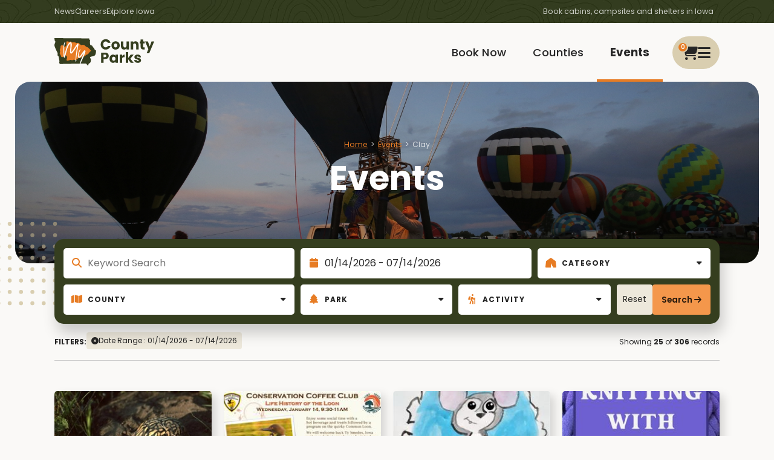

--- FILE ---
content_type: text/html; charset=utf-8
request_url: https://www.mycountyparks.com/Event/County/Clay/Default?action=back
body_size: 10700
content:
<!DOCTYPE html>
<html lang="en">
<head>
    <meta charset="utf-8" />
    <meta http-equiv="X-UA-Compatible" content="IE=edge" />
    <meta name="viewport" content="width=device-width, initial-scale=1.0" />
    <title>Events for MyCountyParks.com</title>
    <meta name="description" content="MyCountyParks serves the Iowa area with outdoor recreation, environmental education, and natural resource protection." />
    <meta name="keywords" content="County, Parks, Conservation, Recreation, Natural Resources, Nature, Outdoors, Wetlands, Woodlands, Trails, Environment, Golf, Equestrian, Horse, Canoe, Picnicking, Fishing, Hunting, Biking, Hiking, Forest, Wildlife, Birding, Playground, Camping, Wildflowers, Prairie, Savanna, Preserve, Land, Native American, Boating, Marsh, Kayaking, Shelter, Trips, Trap Range, Naturalist, Forestry, Arboretum, Sand Volleyball, Horseshoe Pits, Buffalo/Bison, Elk, Playscape, Swimming, Beach, Cross-country Ski, Snowshoe, Research, Canoeing, Family, Protection, Education, Reservations, Ponds, Volunteer, Public, Iowa park and recreation, Land conservation and protection in Iowa, Nature volunteer opportunities, Iowa environmental awareness, Going Green, Iowa Natural Resources" />
    <meta name="RATING" content="General" />
    <meta name="author" content="Informatics, Inc" />
    <meta name="copyright" content="&copy; 2009-2025" />
    <meta property="og:title" content="Events for MyCountyParks.com" />
    <meta property="og:description" content="MyCountyParks serves the Iowa area with outdoor recreation, environmental education, and natural resource protection." />
    <meta property="og:image" />
            <meta name="robots" content="all" />
    <meta http-equiv="content-type" content="text/html; charset=UTF-8" />
    <link rel="shortcut icon" href="https://content.mycountyparks.com/Production/Assets/image/FavIcon.ico" />
    <link rel="icon" type="image/png" href="https://content.mycountyparks.com/Production/Assets/image/FavIcon.png" />

    <!-- Google Tag Manager -->
    <script>
        (function (w, d, s, l, i) {
            w[l] = w[l] || []; w[l].push({
                'gtm.start':
                    new Date().getTime(), event: 'gtm.js'
            }); var f = d.getElementsByTagName(s)[0],
                j = d.createElement(s), dl = l != 'dataLayer' ? '&l=' + l : ''; j.async = true; j.src =
                    'https://www.googletagmanager.com/gtm.js?id=' + i + dl; f.parentNode.insertBefore(j, f);
        })(window, document, 'script', 'dataLayer', 'GTM-M9N4MPRF');
    </script>
    <!-- End Google Tag Manager -->
    <!-- FONTS -->
    <link href="/css/icons.min.css" rel="stylesheet" />
    <link rel="preconnect" href="https://fonts.googleapis.com">
    <link rel="preconnect" href="https://fonts.gstatic.com" crossorigin="">
    <link href="https://fonts.googleapis.com/css2?family=Poppins:wght@400;500;600;700&amp;display=swap" rel="stylesheet">
    <link rel="stylesheet" href="https://code.jquery.com/ui/1.12.1/themes/base/jquery-ui.css">
    <link rel="stylesheet" href="https://cdn.jsdelivr.net/npm/daterangepicker/daterangepicker.css">

    <!-- CSS -->
    <link rel="stylesheet" href="//code.jquery.com/ui/1.11.4/themes/smoothness/jquery-ui.css">
    <link rel="stylesheet" href="https://cdnjs.cloudflare.com/ajax/libs/toastr.js/latest/toastr.min.css"/>
    <link href="/css/app.min.css" rel="stylesheet" />
    <link href="/css/custom.css" rel="stylesheet" />
    <link href="/css/datepicker-custom.min.css" rel="stylesheet" />

    <!-- JS -->
    <script src="https://code.jquery.com/jquery-3.6.3.min.js"></script>
    <script src="https://cdnjs.cloudflare.com/ajax/libs/toastr.js/latest/toastr.min.js"></script>
    <script src="https://cdnjs.cloudflare.com/ajax/libs/jquery-ajax-unobtrusive/3.2.6/jquery.unobtrusive-ajax.min.js" ></script>
    <script src="https://code.jquery.com/ui/1.12.1/jquery-ui.min.js"></script>
    <script src="https://cdn.jsdelivr.net/npm/bootstrap@3.3.7/dist/js/bootstrap.min.js"></script>

    <script src="https://content.mycountyparks.com/Production/Assets/Scripts/fusioncharts.js"></script>
    <script src="https://content.mycountyparks.com/Production/Assets/Scripts/fusioncharts.maps.js"></script>
    <script src="https://content.mycountyparks.com/Production/Assets/Scripts/maps/fusioncharts.iowa.js"></script>
    <script src="https://content.mycountyparks.com/Production/Assets/Scripts/themes/fusioncharts.themes.carbon.js"></script>
    <script type="text/javascript" src="https://cdn.jsdelivr.net/momentjs/latest/moment.min.js" defer></script>
    <script type="text/javascript" src="https://cdn.jsdelivr.net/npm/daterangepicker/daterangepicker.min.js" defer></script>
    <script src="/js/multiselect-dropdown.js"></script>
    <script src="/js/cart.js"></script>
    <script src="/js/chartmap.js"></script>

</head>
<body>

    <!-- Google Tag Manager (noscript) -->
    <noscript b-ywgn1rl9s9>
        <iframe b-ywgn1rl9s9 src="https://www.googletagmanager.com/ns.html?id=GTM-M9N4MPRF"
                height="0" width="0" style="display: none; visibility: hidden"></iframe>
    </noscript>
    <!-- End Google Tag Manager (noscript) -->
    <style>
        ankor a {
            color: inherit !important;
        }
    </style>
    <header b-ywgn1rl9s9>
        <nav b-ywgn1rl9s9 id="site-header" class="fadein">

            <div b-ywgn1rl9s9 class="hdr-top">
                <div b-ywgn1rl9s9 class="container">
                    <ul b-ywgn1rl9s9 class="menu-utlity">
                        <li b-ywgn1rl9s9><a href="/News/News">News</a></li>
                        <li b-ywgn1rl9s9><a href="/Jobs/Default">Careers</a></li>
                        <li b-ywgn1rl9s9><a b-ywgn1rl9s9 href="#" class="viewMapButton">Explore Iowa</a></li>
                    </ul>
                    <p b-ywgn1rl9s9 class="menu-blurb">Book cabins, campsites and shelters in Iowa</p>
                </div>
            </div>
            <div b-ywgn1rl9s9 class="menu">
                <div b-ywgn1rl9s9 class="container">
                    <a b-ywgn1rl9s9 href="/Home/Index" id="logo">
                        <img b-ywgn1rl9s9 loading="lazy" src="https://content.mycountyparks.com/Production/Assets/image/logo.svg" alt="My County Parks Logo" />
                    </a>

                        <div b-ywgn1rl9s9 class="menu-user cursor-change">
                            <a b-ywgn1rl9s9 id="user-menu-toggle">
                                <span b-ywgn1rl9s9 class="menu-alert" id="cart-item-count">0</span>
                                <i b-ywgn1rl9s9 class="fa-regular fa-cart-shopping"></i>
                                <i b-ywgn1rl9s9 class="fa-solid fa-bars"></i>
                            </a>

                            <ul b-ywgn1rl9s9 id="user-menu-list">
                                <li b-ywgn1rl9s9><a b-ywgn1rl9s9 href="/Order/View-Cart"><i b-ywgn1rl9s9 class="fa fa-cart-shopping"></i> View My Cart </a></li>
                                <li b-ywgn1rl9s9><a href="/Login">Login</a></li>
                            </ul>
                        </div>

                    <ul b-ywgn1rl9s9 class="menu-main">
                        <li b-ywgn1rl9s9 class=""><a href="/Facility/Default">Book Now</a></li>
                        <li b-ywgn1rl9s9 class=""><a href="/County/Default">Counties</a></li>
                        <li b-ywgn1rl9s9 class="active"><a href="/Event/County/Clay/Default">Events</a></li>
                    </ul>
                </div>
            </div>
        </nav>
    </header>

    <main b-ywgn1rl9s9 role="main" class="pb-3 ">

        
        

<link href="/css/custom.css" rel="stylesheet" />

<main id="main-content">
    

    <header class="page-header fadeinup delay-1">
            <figure>
                <img loading="lazy" src="https://content.mycountyparks.com/Production/Assets/image/hero-2.jpg" alt="Counties in park">
            </figure>
        <div class="text">
            <div class="container">

                    <ol class="breadcrumb">
                            <li><a href="/Default">Home</a></li>
                            <li><a href="/Event/Default">Events</a></li>
                            <li>Clay</li>
                    </ol>

                    <h1>Events</h1>
            </div>
            
        </div>
    </header>
    <input type="hidden" id="hdnCountyName" />


    <div class="container">
        <div id="filter">
            <button type="button" class="filter-toggle">
                Configure Your Search... <i class="fa-solid fa-sliders"></i>
            </button>
            <div id="filters">
                <div class="filter-mobile-header">
                    Filter Your Search <button class="filter-toggle hdnclosebtn2"><i class="fa fa-close"></i></button>
                </div>
                <div class="results">
                    <ul class="appliedFilters" data-context="event">
                        <!-- JavaScript will populate this list -->
                    </ul>
                    <span>
                        <div class="recordsInfo mb-3">
                            Showing <strong class="currentCount"></strong> of <strong class="totalCount"> 0 </strong> records
                        </div>
                    </span>

                </div>
<form action="/Event/Event" class="grid-events" id="eventSearchForm" method="post">                    <div class="form-group">
                        <div class="icon-input">
                            <i class="fa fa-magnifying-glass" aria-true="true"></i>
                            <input class="form-control" id="Keyword" maxlength="100" name="EventSearchModel.Keyword" placeholder="Keyword Search" type="search" value="" />
                        </div>
                    </div>
                    <div class="form-group">
                        <div class="icon-input">
                            <i class="fa fa-calendar" aria-true="true"></i>
                            <label for="daterange" class="sr-only">Check Out</label>
                            <input id="daterange"
                                   type="text"
                                   name="daterange"
                                   placeholder="Choose Your Dates"
                                   value='' readonly />
                        </div>
                    </div>
                    <div class="form-group">
                        <div class="icon-input custom-select">
                            <i class="fa fa-tent" aria-true="true"></i>
                            <select class="form-select" id="ddlCategory" name="EventSearchModel.Category"><option value="">Category</option>
<option value="Other Location">Other Location</option>
<option value="Programs">Programs</option>
<option value="Special Events">Special Events</option>
<option value="Trips">Trips</option>
<option value="Youth Camps">Youth Camps</option>
</select>

                        </div>
                    </div>
                    <div class="form-group">
                        <div class="icon-input custom-select">
                            <i class="fa fa-map" aria-true="true"></i>
                            <select class="form-select" data-val="true" data-val-required="The CountyId field is required." id="ddlCounty" name="EventSearchModel.CountyId"><option value="">County</option>
<option value="6">Adair</option>
<option value="7">Adams</option>
<option value="8">Allamakee</option>
<option value="9">Appanoose</option>
<option value="10">Audubon</option>
<option value="11">Benton</option>
<option value="5">Black Hawk</option>
<option value="12">Boone</option>
<option value="13">Bremer</option>
<option value="14">Buchanan</option>
<option value="15">Buena Vista</option>
<option value="16">Butler</option>
<option value="17">Calhoun</option>
<option value="18">Carroll</option>
<option value="19">Cass</option>
<option value="20">Cedar</option>
<option value="21">Cerro Gordo</option>
<option value="22">Cherokee</option>
<option value="23">Chickasaw</option>
<option value="24">Clarke</option>
<option value="25">Clay</option>
<option value="26">Clayton</option>
<option value="27">Clinton</option>
<option value="28">Crawford</option>
<option value="29">Dallas</option>
<option value="30">Davis</option>
<option value="31">Decatur</option>
<option value="32">Delaware</option>
<option value="33">Des Moines</option>
<option value="34">Dickinson</option>
<option value="35">Dubuque</option>
<option value="36">Emmet</option>
<option value="37">Fayette</option>
<option value="38">Floyd</option>
<option value="39">Franklin</option>
<option value="40">Fremont</option>
<option value="41">Greene</option>
<option value="42">Grundy</option>
<option value="43">Guthrie</option>
<option value="44">Hamilton</option>
<option value="45">Hancock</option>
<option value="46">Hardin</option>
<option value="47">Harrison</option>
<option value="48">Henry</option>
<option value="49">Howard</option>
<option value="50">Humboldt</option>
<option value="51">Ida</option>
<option value="52">Iowa</option>
<option value="53">Jackson</option>
<option value="54">Jasper</option>
<option value="55">Jefferson</option>
<option value="56">Johnson</option>
<option value="57">Jones</option>
<option value="58">Keokuk</option>
<option value="59">Kossuth</option>
<option value="60">Lee</option>
<option value="1">Linn</option>
<option value="61">Louisa</option>
<option value="62">Lucas</option>
<option value="63">Lyon</option>
<option value="64">Madison</option>
<option value="65">Mahaska</option>
<option value="66">Marion</option>
<option value="67">Marshall</option>
<option value="68">Mills</option>
<option value="69">Mitchell</option>
<option value="70">Monona</option>
<option value="71">Monroe</option>
<option value="72">Montgomery</option>
<option value="73">Muscatine</option>
<option value="74">O&#x27;Brien</option>
<option value="75">Osceola</option>
<option value="76">Page</option>
<option value="77">Palo Alto</option>
<option value="78">Plymouth</option>
<option value="79">Pocahontas</option>
<option value="4">Polk</option>
<option value="80">Pottawattamie</option>
<option value="81">Poweshiek</option>
<option value="82">Ringgold</option>
<option value="83">Sac</option>
<option value="84">Scott</option>
<option value="85">Shelby</option>
<option value="86">Sioux</option>
<option value="87">Story</option>
<option value="88">Tama</option>
<option value="89">Taylor</option>
<option value="90">Union</option>
<option value="91">Van Buren</option>
<option value="92">Wapello</option>
<option value="93">Warren</option>
<option value="94">Washington</option>
<option value="95">Wayne</option>
<option value="96">Webster</option>
<option value="97">Winnebago</option>
<option value="98">Winneshiek</option>
<option value="99">Woodbury</option>
<option value="100">Worth</option>
<option value="101">Wright</option>
</select>
                        </div>
                    </div>
                    <div class="form-group" id="parkContainer">
                        <div class="icon-input custom-select">
                            <i class="fa fa-tree" aria-true="true"></i>
                            <select class="form-select" data-val="true" data-val-required="The ParkId field is required." id="ddlPark" name="EventSearchModel.ParkId"><option value="">Park</option>
</select>
                        </div>
                    </div>
                    <div class="form-group">
                        <div class="icon-input custom-select">
                            <i class="fa fa-hiking" aria-true="true"></i>
                            <select class="form-select" id="ddlActivity" name="EventSearchModel.ActivtyIcon"><option value="">Activity</option>
<option value="Biking">Biking</option>
<option value="Boating">Boating</option>
<option value="Cabins">Cabins</option>
<option value="Camping">Camping</option>
<option value="Canoeing &amp; Kayaking">Canoeing &amp; Kayaking</option>
<option value="Disc Golf">Disc Golf</option>
<option value="Education">Education</option>
<option value="Electric Vehicle Charging Station">Electric Vehicle Charging Station</option>
<option value="Equestrian Activities">Equestrian Activities</option>
<option value="Facility Rentals">Facility Rentals</option>
<option value="Fall Colors">Fall Colors</option>
<option value="Fishing">Fishing</option>
<option value="Geocaching">Geocaching</option>
<option value="Historic Visits">Historic Visits</option>
<option value="Hunting">Hunting</option>
<option value="Other Activities">Other Activities</option>
<option value="Picnicking">Picnicking</option>
<option value="Swimming">Swimming</option>
<option value="Trails &amp; Hiking">Trails &amp; Hiking</option>
<option value="Winter Activities">Winter Activities</option>
</select>

                        </div>
                    </div>
                    <div class="form-actions">
                        <button type="button" class="btn-simple" id="clearEventFilter">Reset</button>
                        <button type="submit" class="btn-theme" id="searchButton">Search</button>
                    </div>
<input id="hiddenParkId" name="EventSearchModel.ParkId" type="hidden" value="0" /><input id="ActivtyIcon" name="EventSearchModel.ActivtyIcon" type="hidden" value="" /><input data-val="true" data-val-required="The ActivtyIconId field is required." id="ActivtyIconId" name="EventSearchModel.ActivtyIconId" type="hidden" value="0" /><input id="hiddenParkName" name="EventSearchModel.ParkName" type="hidden" value="" /><input id="hiddenLatitude" name="EventSearchModel.Latitude" type="hidden" value="" /><input id="hiddenLongitude" name="EventSearchModel.Longitude" type="hidden" value="" /><input id="hdnStartDate" name="EventSearchModel.StartDate" type="hidden" value="" /><input id="hdnEndDate" name="EventSearchModel.EndDate" type="hidden" value="" /><input name="__RequestVerificationToken" type="hidden" value="CfDJ8PHyNSPaxD1DnslbNbeE8dBs4PdHq7f0tRNkw676DPkzQk5RJHCgfzyfGZQE27308PvUEXqMQmfwgnWm5y9qmiL5i0Amt2wr_0a0Qw4wyFfjy419IVIEV5f59PrkTjeS2acIH0O9040zadAvCypGyOI" /></form>            </div>
        </div>

        <div class="results">
            <ul class="appliedFilters" data-context="event">
                <!-- JavaScript will populate this list -->
            </ul>
            <span>
                <div class="recordsInfo mb-3">
                    Showing <strong class="currentCount"></strong> of <strong class="totalCount"> 0 </strong> records
                </div>
            </span>

        </div>
    </div>


    <!-- CONTENT -->
    <div class="content-sections">

        <!-- RESULTS LIST -->
        <section class="animate-in delay-3">
            <div class="container">
                

<div id="partialViewContainer">

        <p>There are currently no events for your searched criteria.</p>
    <input type="hidden" id="hdnTotalCount" value="0" />

</div>

            </div>
        </section>

        <!-- LOAD MORE -->
        <section>
            <div class="container">
                <div class="load-more animate-in delay-2">
                    <button type="button" class="btn-theme remove-icon" data-context="event" id="loadMoreEventBtn">Load More Results</button>
                </div>
            </div>
        </section>

        <!-- CTA -->
        <section>
            <div class="container">
                
    <div class="content-cta animate-in delay-3">
        <figure><img src="https://content.mycountyparks.com/Production/Assets/image/hero-3.jpg" alt="Banner Image" loading="lazy"></figure>
        <div class="text">
            <h2>Search Near You!</h2>
            <p>Turn on location services and get results within miles of your current location!</p>
                <a href="#" class="btn-theme" id="turnOnLocation">Turn On Location Services</a>
        </div>
    </div>



        <dialog id='locationModal' class='modal'>
            <div class='modal-dialog'>
                <div class='modal-content'>
                    <div class='modal-header'>
                        <h3 class='modal-title' id='locationModalLabel'>
                            Enable Location Services
                            <button type='button' class='button close-button' data-close-modal='#locationModal' aria-label='Close'>
                                <i class='fa fa-close'></i>
                            </button>
                        </h3>
                    </div>
                    <div class='modal-body'>
                        <p id='modalMessage'>To use location-based features, please enable location services in your browser.</p>
                        <div id='locationInstructions'></div>
                        <p id='deniedMessage' class='d-none'>Location permission was denied. Please allow location services to Search Near You!</p>
                    </div>
                    <div class='form-action'>
                        <button type='button' class='btn-theme btn-alt' data-close-modal='#locationModal' id='modalCancel'>Cancel</button>
                        <button type='submit' class='btn-theme btn-theme-alt' id='modalOk'>OK</button>
                    </div>
                </div>
            </div>
        </dialog>
    

            </div>
        </section>

            <!-- POPULAR SEARCHES-->
            <section class="animate-in delay-1">
                <div class="container">
                    <div class="full-hdr">
                        <h3>Popular Events</h3>
                        <hr />
                    </div>

                    <div class="scroll-item-wrapper">
                        <div class="swiper scroll-list">
                            

<div class="swiper-wrapper" id="nearbypartialcontainer" aria-live="polite">
        <div class="swiper-slide scroll-item swiper-slide-active" role="group" style="width: 179.545px; margin-right: 25px;">
            <a href="/County/Butler/Park/Heery-Woods-State-Park-South-Side/Events/27752/Charcuterie-Board-Wood-Burning-Class-FULL-But-Waitlist-Open" data-county="Butler" class="event-link">
                <figure>
                    <img loading="lazy" src="https://content.mycountyparks.com/Production/RelatedItem/Content/8cd06688-2bc1-4ca6-9966-41529611cb37" alt="Charcuterie Board Wood Burning Class - FULL But Waitlist Open">
                </figure>
                <h3>Charcuterie Board Wood Burning Class - FULL But Waitlist Open</h3>
            </a>
            <div class="text">
                <ul>
                    <li> <a href="/County/Butler" data-county="Butler" class="county-link"><i class="fa-solid fa-map-location-dot"></i> Butler</a></li>
                </ul>
            </div>
        </div>
        <div class="swiper-slide scroll-item swiper-slide-active" role="group" style="width: 179.545px; margin-right: 25px;">
            <a href="/County/Marshall/Park/GrimesFarm-Conservation-Center-and-Recreation-Area/Events/27923/Felt-Embroidery-Flower-Bookmark-Class" data-county="Marshall" class="event-link">
                <figure>
                    <img loading="lazy" src="https://content.mycountyparks.com/Production/RelatedItem/Content/fadd2720-5fb7-4e86-88f9-a9b1c2e62a3d" alt="Felt Embroidery Flower Bookmark Class">
                </figure>
                <h3>Felt Embroidery Flower Bookmark Class</h3>
            </a>
            <div class="text">
                <ul>
                    <li> <a href="/County/Marshall" data-county="Marshall" class="county-link"><i class="fa-solid fa-map-location-dot"></i> Marshall</a></li>
                </ul>
            </div>
        </div>
        <div class="swiper-slide scroll-item swiper-slide-active" role="group" style="width: 179.545px; margin-right: 25px;">
            <a href="/County/Woodbury/Park/Dorothy-Pecaut-Nature-Center/Events/28125/Nature-Tales-Snow" data-county="Woodbury" class="event-link">
                <figure>
                    <img loading="lazy" src="https://content.mycountyparks.com/Production/RelatedItem/Content/dcf46c29-7d1e-4c4a-8b20-3cde35ad2ca0" alt="Nature Tales: Snow">
                </figure>
                <h3>Nature Tales: Snow</h3>
            </a>
            <div class="text">
                <ul>
                    <li> <a href="/County/Woodbury" data-county="Woodbury" class="county-link"><i class="fa-solid fa-map-location-dot"></i> Woodbury</a></li>
                </ul>
            </div>
        </div>
        <div class="swiper-slide scroll-item swiper-slide-active" role="group" style="width: 179.545px; margin-right: 25px;">
            <a href="/County/Woodbury/Park/Dorothy-Pecaut-Nature-Center/Events/28197/Yoga-at-the-Nature-Center" data-county="Woodbury" class="event-link">
                <figure>
                    <img loading="lazy" src="https://content.mycountyparks.com/Production/RelatedItem/Content/dcf46c29-7d1e-4c4a-8b20-3cde35ad2ca0" alt="Yoga at the Nature Center">
                </figure>
                <h3>Yoga at the Nature Center</h3>
            </a>
            <div class="text">
                <ul>
                    <li> <a href="/County/Woodbury" data-county="Woodbury" class="county-link"><i class="fa-solid fa-map-location-dot"></i> Woodbury</a></li>
                </ul>
            </div>
        </div>
        <div class="swiper-slide scroll-item swiper-slide-active" role="group" style="width: 179.545px; margin-right: 25px;">
            <a href="/County/Linn/Park/Wickiup-Hill-Learning-Center/Events/27773/O-W-L-S-Older-Wiser-Livelier-Seniors-Neil-Bernstein-Ecology-of-Ornate-Box-Turtles" data-county="Linn" class="event-link">
                <figure>
                    <img loading="lazy" src="https://content.mycountyparks.com/Production/RelatedItem/Content/4c713268-08f2-4a95-b526-204d75b5aa24" alt="O.W.L.S. - Older Wiser Livelier Seniors - Neil Bernstein - Ecology of Ornate Box Turtles">
                </figure>
                <h3>O.W.L.S. - Older Wiser Livelier Seniors - Neil Bernstein - Ecology of Ornate Box Turtles</h3>
            </a>
            <div class="text">
                <ul>
                    <li> <a href="/County/Linn" data-county="Linn" class="county-link"><i class="fa-solid fa-map-location-dot"></i> Linn</a></li>
                </ul>
            </div>
        </div>
        <div class="swiper-slide scroll-item swiper-slide-active" role="group" style="width: 179.545px; margin-right: 25px;">
            <a href="/County/Woodbury/Park/Dorothy-Pecaut-Nature-Center/Events/28198/Homeschool-Exploring-Eagles-10-00-11-30-a-m" data-county="Woodbury" class="event-link">
                <figure>
                    <img loading="lazy" src="https://content.mycountyparks.com/Production/RelatedItem/Content/dcf46c29-7d1e-4c4a-8b20-3cde35ad2ca0" alt="Homeschool: Exploring Eagles &#x2013; 10:00-11:30 a.m.">
                </figure>
                <h3>Homeschool: Exploring Eagles &#x2013; 10:00-11:30 a.m.</h3>
            </a>
            <div class="text">
                <ul>
                    <li> <a href="/County/Woodbury" data-county="Woodbury" class="county-link"><i class="fa-solid fa-map-location-dot"></i> Woodbury</a></li>
                </ul>
            </div>
        </div>
        <div class="swiper-slide scroll-item swiper-slide-active" role="group" style="width: 179.545px; margin-right: 25px;">
            <a href="/County/Woodbury/Park/Dorothy-Pecaut-Nature-Center/Events/28199/Homeschool-Exploring-Eagles-1-00-2-30-p-m" data-county="Woodbury" class="event-link">
                <figure>
                    <img loading="lazy" src="https://content.mycountyparks.com/Production/RelatedItem/Content/dcf46c29-7d1e-4c4a-8b20-3cde35ad2ca0" alt="Homeschool: Exploring Eagles &#x2013; 1:00-2:30 p.m.">
                </figure>
                <h3>Homeschool: Exploring Eagles &#x2013; 1:00-2:30 p.m.</h3>
            </a>
            <div class="text">
                <ul>
                    <li> <a href="/County/Woodbury" data-county="Woodbury" class="county-link"><i class="fa-solid fa-map-location-dot"></i> Woodbury</a></li>
                </ul>
            </div>
        </div>
        <div class="swiper-slide scroll-item swiper-slide-active" role="group" style="width: 179.545px; margin-right: 25px;">
            <a href="/County/Marshall/Park/GrimesFarm-Conservation-Center-and-Recreation-Area/Events/27924/Nature-Adventures-for-Homeschoolers-Snowshoeing" data-county="Marshall" class="event-link">
                <figure>
                    <img loading="lazy" src="https://content.mycountyparks.com/Production/RelatedItem/Content/7a577647-1a45-4265-a249-9683a99e42e8" alt="Nature Adventures for Homeschoolers - Snowshoeing">
                </figure>
                <h3>Nature Adventures for Homeschoolers - Snowshoeing</h3>
            </a>
            <div class="text">
                <ul>
                    <li> <a href="/County/Marshall" data-county="Marshall" class="county-link"><i class="fa-solid fa-map-location-dot"></i> Marshall</a></li>
                </ul>
            </div>
        </div>
        <div class="swiper-slide scroll-item swiper-slide-active" role="group" style="width: 179.545px; margin-right: 25px;">
            <a href="/County/Jackson/Park/Hurstville-Interpretive-Center/Events/28228/Nature-Tales-KinderNature" data-county="Jackson" class="event-link">
                <figure>
                    <img loading="lazy" src="https://content.mycountyparks.com/Production/RelatedItem/Content/16ac8ce0-4bd6-4cbd-9afd-4e3998eadc95" alt="Nature Tales &amp; KinderNature">
                </figure>
                <h3>Nature Tales &amp; KinderNature</h3>
            </a>
            <div class="text">
                <ul>
                    <li> <a href="/County/Jackson" data-county="Jackson" class="county-link"><i class="fa-solid fa-map-location-dot"></i> Jackson</a></li>
                </ul>
            </div>
        </div>
        <div class="swiper-slide scroll-item swiper-slide-active" role="group" style="width: 179.545px; margin-right: 25px;">
            <a href="/County/Benton/Park/Benton-County-Nature-Center/Events/27517/Reptiles-Amphibians" data-county="Benton" class="event-link">
                <figure>
                    <img loading="lazy" src="https://content.mycountyparks.com/Production/RelatedItem/Content/03de5b21-0e7c-4f7b-98b1-b6776fefb339" alt="Reptiles &amp; Amphibians">
                </figure>
                <h3>Reptiles &amp; Amphibians</h3>
            </a>
            <div class="text">
                <ul>
                    <li> <a href="/County/Benton" data-county="Benton" class="county-link"><i class="fa-solid fa-map-location-dot"></i> Benton</a></li>
                </ul>
            </div>
        </div>
        <div class="swiper-slide scroll-item swiper-slide-active" role="group" style="width: 179.545px; margin-right: 25px;">
            <a href="/County/Black-Hawk/Park/Hartman-Reserve-Nature-Center/Events/28226/RESCHEDULED-Tales-from-the-Trail-Book-Club" data-county="Black Hawk" class="event-link">
                <figure>
                    <img loading="lazy" src="https://content.mycountyparks.com/Production/RelatedItem/Content/a16810a9-98f6-4a45-8f26-bd18b093950f" alt="RESCHEDULED: Tales from the Trail Book Club">
                </figure>
                <h3>RESCHEDULED: Tales from the Trail Book Club</h3>
            </a>
            <div class="text">
                <ul>
                    <li> <a href="/County/Black%20Hawk" data-county="Black Hawk" class="county-link"><i class="fa-solid fa-map-location-dot"></i> Black Hawk</a></li>
                </ul>
            </div>
        </div>
        <div class="swiper-slide scroll-item swiper-slide-active" role="group" style="width: 179.545px; margin-right: 25px;">
            <a href="/County/Black-Hawk/Park/Hartman-Reserve-Nature-Center/Events/28227/Nestling-Naturalists-Hibernation" data-county="Black Hawk" class="event-link">
                <figure>
                    <img loading="lazy" src="https://content.mycountyparks.com/Production/RelatedItem/Content/01c01a64-c4fb-4cf0-8bc8-4ae3706b9d77" alt="Nestling Naturalists: Hibernation">
                </figure>
                <h3>Nestling Naturalists: Hibernation</h3>
            </a>
            <div class="text">
                <ul>
                    <li> <a href="/County/Black%20Hawk" data-county="Black Hawk" class="county-link"><i class="fa-solid fa-map-location-dot"></i> Black Hawk</a></li>
                </ul>
            </div>
        </div>
        <div class="swiper-slide scroll-item swiper-slide-active" role="group" style="width: 179.545px; margin-right: 25px;">
            <a href="/County/Black-Hawk/Park/Hartman-Reserve-Nature-Center/Events/28243/Snowflake-Social" data-county="Black Hawk" class="event-link">
                <figure>
                    <img loading="lazy" src="https://content.mycountyparks.com/Production/RelatedItem/Content/55082ce2-b89c-4596-a9d0-929cc2b3e67b" alt="Snowflake Social">
                </figure>
                <h3>Snowflake Social</h3>
            </a>
            <div class="text">
                <ul>
                    <li> <a href="/County/Black%20Hawk" data-county="Black Hawk" class="county-link"><i class="fa-solid fa-map-location-dot"></i> Black Hawk</a></li>
                </ul>
            </div>
        </div>
        <div class="swiper-slide scroll-item swiper-slide-active" role="group" style="width: 179.545px; margin-right: 25px;">
            <a href="/County/Jackson/Park/Hurstville-Interpretive-Center/Events/28156/Ambassador-Animal-Meet-Greet" data-county="Jackson" class="event-link">
                <figure>
                    <img loading="lazy" src="https://content.mycountyparks.com/Production/RelatedItem/Content/e11a8d29-dd8b-443f-a06d-5cba9e97d917" alt="Ambassador Animal Meet &amp; Greet">
                </figure>
                <h3>Ambassador Animal Meet &amp; Greet</h3>
            </a>
            <div class="text">
                <ul>
                    <li> <a href="/County/Jackson" data-county="Jackson" class="county-link"><i class="fa-solid fa-map-location-dot"></i> Jackson</a></li>
                </ul>
            </div>
        </div>
        <div class="swiper-slide scroll-item swiper-slide-active" role="group" style="width: 179.545px; margin-right: 25px;">
            <a href="/County/Wapello/Park/American-Gothic-House-Center/Events/27919/250TH-ANNIVERSARY-CELEBRATION-AT-THE-AGHC" data-county="Wapello" class="event-link">
                <figure>
                    <img loading="lazy" src="https://content.mycountyparks.com/Production/RelatedItem/Content/042fea71-9237-4d85-98b1-6ab1db8d0ebe" alt="250TH ANNIVERSARY CELEBRATION AT THE AGHC">
                </figure>
                <h3>250TH ANNIVERSARY CELEBRATION AT THE AGHC</h3>
            </a>
            <div class="text">
                <ul>
                    <li> <a href="/County/Wapello" data-county="Wapello" class="county-link"><i class="fa-solid fa-map-location-dot"></i> Wapello</a></li>
                </ul>
            </div>
        </div>
        <div class="swiper-slide scroll-item swiper-slide-active" role="group" style="width: 179.545px; margin-right: 25px;">
            <a href="/County/Marshall/Park/GrimesFarm-Conservation-Center-and-Recreation-Area/Events/27925/Brown-Bag-Bunch-Owl-Nightjar-Monitoring-In-Iowa" data-county="Marshall" class="event-link">
                <figure>
                    <img loading="lazy" src="https://content.mycountyparks.com/Production/RelatedItem/Content/923f2d24-b8fa-47c9-b81a-ba18f1b20afa" alt="Brown Bag Bunch - Owl &amp; Nightjar Monitoring In Iowa">
                </figure>
                <h3>Brown Bag Bunch - Owl &amp; Nightjar Monitoring In Iowa</h3>
            </a>
            <div class="text">
                <ul>
                    <li> <a href="/County/Marshall" data-county="Marshall" class="county-link"><i class="fa-solid fa-map-location-dot"></i> Marshall</a></li>
                </ul>
            </div>
        </div>
        <div class="swiper-slide scroll-item swiper-slide-active" role="group" style="width: 179.545px; margin-right: 25px;">
            <a href="/County/Sioux/Park/Oak-Grove-Big-Sioux-Park/Events/27985/SELF-Favorite-Outdoor-Past-Times-Geocaching" data-county="Sioux" class="event-link">
                <figure>
                    <img loading="lazy" src="https://content.mycountyparks.com/Production/RelatedItem/Content/b87b8728-e3b5-440e-be11-ec6f741206bc" alt="SELF- Favorite Outdoor Past Times- Geocaching">
                </figure>
                <h3>SELF- Favorite Outdoor Past Times- Geocaching</h3>
            </a>
            <div class="text">
                <ul>
                    <li> <a href="/County/Sioux" data-county="Sioux" class="county-link"><i class="fa-solid fa-map-location-dot"></i> Sioux</a></li>
                </ul>
            </div>
        </div>
        <div class="swiper-slide scroll-item swiper-slide-active" role="group" style="width: 179.545px; margin-right: 25px;">
            <a href="/County/Linn/Park/Wickiup-Hill-Learning-Center/Events/27774/Owl-Hike-and-Call-Building" data-county="Linn" class="event-link">
                <figure>
                    <img loading="lazy" src="https://content.mycountyparks.com/Production/RelatedItem/Content/b01512b4-4616-4de7-8d44-6aa24a51b14e" alt="Owl Hike and Call Building">
                </figure>
                <h3>Owl Hike and Call Building</h3>
            </a>
            <div class="text">
                <ul>
                    <li> <a href="/County/Linn" data-county="Linn" class="county-link"><i class="fa-solid fa-map-location-dot"></i> Linn</a></li>
                </ul>
            </div>
        </div>
        <div class="swiper-slide scroll-item swiper-slide-active" role="group" style="width: 179.545px; margin-right: 25px;">
            <a href="/County/Sioux/Park/Oak-Grove-Big-Sioux-Park/Events/27972/Wild-Child-Nature-Series-January-2026-9-00" data-county="Sioux" class="event-link">
                <figure>
                    <img loading="lazy" src="https://content.mycountyparks.com/Production/RelatedItem/Content/3f02d71e-7075-47db-925d-900b341f418f" alt="Wild Child Nature Series January 2026 9:00">
                </figure>
                <h3>Wild Child Nature Series January 2026 9:00</h3>
            </a>
            <div class="text">
                <ul>
                    <li> <a href="/County/Sioux" data-county="Sioux" class="county-link"><i class="fa-solid fa-map-location-dot"></i> Sioux</a></li>
                </ul>
            </div>
        </div>
        <div class="swiper-slide scroll-item swiper-slide-active" role="group" style="width: 179.545px; margin-right: 25px;">
            <a href="/County/Sioux/Park/Oak-Grove-Big-Sioux-Park/Events/27973/Wild-Child-Nature-Series-January-2026-10-30" data-county="Sioux" class="event-link">
                <figure>
                    <img loading="lazy" src="https://content.mycountyparks.com/Production/RelatedItem/Content/3a81e590-d255-499a-9628-3f8fc0e106f0" alt="Wild Child Nature Series January 2026 10:30">
                </figure>
                <h3>Wild Child Nature Series January 2026 10:30</h3>
            </a>
            <div class="text">
                <ul>
                    <li> <a href="/County/Sioux" data-county="Sioux" class="county-link"><i class="fa-solid fa-map-location-dot"></i> Sioux</a></li>
                </ul>
            </div>
        </div>
</div>

<div class="swiper-pagination swiper-pagination-clickable swiper-pagination-bullets swiper-pagination-horizontal">
    <span class="swiper-pagination-bullet swiper-pagination-bullet-active" tabindex="0" role="button" aria-label="Go to slide 1" aria-current="true"></span>
</div>
<div class="swiper-button-prev swiper-button-disabled" tabindex="0" role="button" aria-label="Previous slide" aria-controls="swiper-wrapper" aria-disabled="true"></div>
<div class="swiper-button-next swiper-button-disabled" tabindex="-1" role="button" aria-label="Next slide" aria-controls="swiper-wrapper" aria-disabled="true"></div>
<span class="swiper-notification" aria-live="assertive" aria-atomic="true"></span>

    <script>
    document.addEventListener('DOMContentLoaded', function () {
        const container = document.getElementById('nearbypartialcontainer');

        container.addEventListener('click', function (event) {
            let target = event.target;

            while (target && !target.classList.contains('event-link') && !target.classList.contains('county-link')) {
                target = target.parentElement;
            }

            if (target) {
                if (event.ctrlKey) {
                    event.preventDefault();
                    event.stopPropagation();
                    window.open(target.href, '_blank');
                }
            }
        });
    });
    </script>
                        </div>
                    </div>
                </div>
            </section>

        

                <div class="banner-ad">
                    <div class="promo">
                        <a href=https://portal.mycountyparks.com/BannerAd/Redirect.aspx?tic=639039542335873495&amp;CID=102&amp;Banner_ID=D883FA26-8BE8-4658-8DAC-1CA6E5DE4B3D&amp;POS=1 target=_self id="BURL">
                            <img loading="lazy" src="https://content.mycountyparks.com/Production/BannerAd/Image/578a0359-5435-4873-87e7-ab52c48fa21b" alt=202 width=468 height=60 id="BIMG">
                        </a>
                    </div>
                </div>




    </div>

</main>
<script src="/js/event.js"></script>
<script src="/js/locationservice.js"></script>
        <div class="modal" id="map-modal">
    <div class="modal-content">
        <div class="modal-header">
            <h3 class="modal-title">
                Map of Counties
                <button class="button close-button map-modal-toggle"><i class="fa fa-close"></i></button>
            </h3>
        </div>
        <div class="modal-body">
            <div id="mapContent">
            </div>
        </div>
    </div>
</div>

    </main>

    <!-- Loader -->
    <div b-ywgn1rl9s9 id="loader" style="display:none">
        <div b-ywgn1rl9s9 class="loader-overlay">
            <div b-ywgn1rl9s9 class="loader-outter">
                <div b-ywgn1rl9s9 class="loader"></div>
            </div>
            <p b-ywgn1rl9s9>Loading</p>
        </div>
    </div>

    <!-- Payment Loader -->
    <div b-ywgn1rl9s9 id="paymentLoader" style="display:none">
        <div b-ywgn1rl9s9 class="loader-overlay">
            <div b-ywgn1rl9s9 class="loader-outter">
                <div b-ywgn1rl9s9 class="loader"></div>
            </div>
            <p b-ywgn1rl9s9>Please wait for the payment to process. It may take several minutes. To avoid multiple charges, please do not hit the back button or close your browser.</p>
        </div>
    </div>

    <footer b-ywgn1rl9s9 class="footer ankor">
        <div b-ywgn1rl9s9 class="container">

            <div b-ywgn1rl9s9 class="row">
                <div b-ywgn1rl9s9 class="ftr-cols">
                    <div b-ywgn1rl9s9 class="col">
                        <img b-ywgn1rl9s9 loading="lazy" src="https://content.mycountyparks.com/Production/Assets/image/logo.svg" alt="My County Parks Logo" />
                        <p b-ywgn1rl9s9>Unlike anything you will find in other states, we invite you to explore Iowa’s 99-county system of parks - all in one place for planning your next outdoor adventure!</p>
                    </div>
                    <div b-ywgn1rl9s9 class="col">
                        <h4 b-ywgn1rl9s9>Links</h4>
                        <ul b-ywgn1rl9s9>
                            <li b-ywgn1rl9s9><a href="/News/News">News</a></li>
                                        <li><a href=/Info/Links>Links</a></li>
            <li><a href=/Info/2026-ADVENTURES>2026 ADVENTURES</a></li>

                            <li b-ywgn1rl9s9><a b-ywgn1rl9s9 href="/Sitemap" id="sitemapLink">Sitemap</a></li>
                        </ul>
                    </div>
                    <div b-ywgn1rl9s9 class="col">
                        <h4 b-ywgn1rl9s9>Connect</h4>
                        <ul b-ywgn1rl9s9>
                            <li b-ywgn1rl9s9><a href="/Contact/ContactUs">Contact Us</a></li>
                            <li b-ywgn1rl9s9><a b-ywgn1rl9s9 href="https://www.facebook.com/pages/MyCountyParkscom/205042366199479?ref=ts">MCP On Facebook</a></li>
                            
                        </ul>
                    </div>
                    <div b-ywgn1rl9s9 class="col">
                        <h4 b-ywgn1rl9s9>Explore</h4>
                        <ul b-ywgn1rl9s9>
                            <li b-ywgn1rl9s9><a href="/Facility/Default">Book a Facility</a></li>
                            <li b-ywgn1rl9s9><a href="/Event/County/Clay/Default">Explore Events</a></li>
                            <li b-ywgn1rl9s9><a href="/County/Default">Discover Our Counties</a></li>
                            <li b-ywgn1rl9s9><a href="/Activities/Default">Activities</a></li>
                                        <li><a href=/Info/SELFIE-STATIONS>SELFIE STATIONS</a></li>

                        </ul>
                    </div>
                </div>
            </div>

            <hr b-ywgn1rl9s9 />

            <h4 b-ywgn1rl9s9 class="text-center">Explore Iowa's 99 Counties</h4>

            
<ul class="county-list">
<a data-county="Adair" href="/County/Adair">Adair</a><a data-county="Adams" href="/County/Adams">Adams</a><a data-county="Allamakee" href="/County/Allamakee">Allamakee</a><a data-county="Appanoose" href="/County/Appanoose">Appanoose</a><a data-county="Audubon" href="/County/Audubon">Audubon</a><a data-county="Benton" href="/County/Benton">Benton</a><a data-county="Black-Hawk" href="/County/Black-Hawk">Black Hawk</a><a data-county="Boone" href="/County/Boone">Boone</a><a data-county="Bremer" href="/County/Bremer">Bremer</a><a data-county="Buchanan" href="/County/Buchanan">Buchanan</a><a data-county="Buena-Vista" href="/County/Buena-Vista">Buena Vista</a><a data-county="Butler" href="/County/Butler">Butler</a><a data-county="Calhoun" href="/County/Calhoun">Calhoun</a><a data-county="Carroll" href="/County/Carroll">Carroll</a><a data-county="Cass" href="/County/Cass">Cass</a><a data-county="Cedar" href="/County/Cedar">Cedar</a><a data-county="Cerro-Gordo" href="/County/Cerro-Gordo">Cerro Gordo</a><a data-county="Cherokee" href="/County/Cherokee">Cherokee</a><a data-county="Chickasaw" href="/County/Chickasaw">Chickasaw</a><a data-county="Clarke" href="/County/Clarke">Clarke</a><a data-county="Clay" href="/County/Clay">Clay</a><a data-county="Clayton" href="/County/Clayton">Clayton</a><a data-county="Clinton" href="/County/Clinton">Clinton</a><a data-county="Crawford" href="/County/Crawford">Crawford</a><a data-county="Dallas" href="/County/Dallas">Dallas</a><a data-county="Davis" href="/County/Davis">Davis</a><a data-county="Decatur" href="/County/Decatur">Decatur</a><a data-county="Delaware" href="/County/Delaware">Delaware</a><a data-county="Des-Moines" href="/County/Des-Moines">Des Moines</a><a data-county="Dickinson" href="/County/Dickinson">Dickinson</a><a data-county="Dubuque" href="/County/Dubuque">Dubuque</a><a data-county="Emmet" href="/County/Emmet">Emmet</a><a data-county="Fayette" href="/County/Fayette">Fayette</a><a data-county="Floyd" href="/County/Floyd">Floyd</a><a data-county="Franklin" href="/County/Franklin">Franklin</a><a data-county="Fremont" href="/County/Fremont">Fremont</a><a data-county="Greene" href="/County/Greene">Greene</a><a data-county="Grundy" href="/County/Grundy">Grundy</a><a data-county="Guthrie" href="/County/Guthrie">Guthrie</a><a data-county="Hamilton" href="/County/Hamilton">Hamilton</a><a data-county="Hancock" href="/County/Hancock">Hancock</a><a data-county="Hardin" href="/County/Hardin">Hardin</a><a data-county="Harrison" href="/County/Harrison">Harrison</a><a data-county="Henry" href="/County/Henry">Henry</a><a data-county="Howard" href="/County/Howard">Howard</a><a data-county="Humboldt" href="/County/Humboldt">Humboldt</a><a data-county="Ida" href="/County/Ida">Ida</a><a data-county="Iowa" href="/County/Iowa">Iowa</a><a data-county="Jackson" href="/County/Jackson">Jackson</a><a data-county="Jasper" href="/County/Jasper">Jasper</a><a data-county="Jefferson" href="/County/Jefferson">Jefferson</a><a data-county="Johnson" href="/County/Johnson">Johnson</a><a data-county="Jones" href="/County/Jones">Jones</a><a data-county="Keokuk" href="/County/Keokuk">Keokuk</a><a data-county="Kossuth" href="/County/Kossuth">Kossuth</a><a data-county="Lee" href="/County/Lee">Lee</a><a data-county="Linn" href="/County/Linn">Linn</a><a data-county="Louisa" href="/County/Louisa">Louisa</a><a data-county="Lucas" href="/County/Lucas">Lucas</a><a data-county="Lyon" href="/County/Lyon">Lyon</a><a data-county="Madison" href="/County/Madison">Madison</a><a data-county="Mahaska" href="/County/Mahaska">Mahaska</a><a data-county="Marion" href="/County/Marion">Marion</a><a data-county="Marshall" href="/County/Marshall">Marshall</a><a data-county="Mills" href="/County/Mills">Mills</a><a data-county="Mitchell" href="/County/Mitchell">Mitchell</a><a data-county="Monona" href="/County/Monona">Monona</a><a data-county="Monroe" href="/County/Monroe">Monroe</a><a data-county="Montgomery" href="/County/Montgomery">Montgomery</a><a data-county="Muscatine" href="/County/Muscatine">Muscatine</a><a data-county="OBrien" href="/County/OBrien">O&#x27;Brien</a><a data-county="Osceola" href="/County/Osceola">Osceola</a><a data-county="Page" href="/County/Page">Page</a><a data-county="Palo-Alto" href="/County/Palo-Alto">Palo Alto</a><a data-county="Plymouth" href="/County/Plymouth">Plymouth</a><a data-county="Pocahontas" href="/County/Pocahontas">Pocahontas</a><a data-county="Polk" href="/County/Polk">Polk</a><a data-county="Pottawattamie" href="/County/Pottawattamie">Pottawattamie</a><a data-county="Poweshiek" href="/County/Poweshiek">Poweshiek</a><a data-county="Ringgold" href="/County/Ringgold">Ringgold</a><a data-county="Sac" href="/County/Sac">Sac</a><a data-county="Scott" href="/County/Scott">Scott</a><a data-county="Shelby" href="/County/Shelby">Shelby</a><a data-county="Sioux" href="/County/Sioux">Sioux</a><a data-county="Story" href="/County/Story">Story</a><a data-county="Tama" href="/County/Tama">Tama</a><a data-county="Taylor" href="/County/Taylor">Taylor</a><a data-county="Union" href="/County/Union">Union</a><a data-county="Van-Buren" href="/County/Van-Buren">Van Buren</a><a data-county="Wapello" href="/County/Wapello">Wapello</a><a data-county="Warren" href="/County/Warren">Warren</a><a data-county="Washington" href="/County/Washington">Washington</a><a data-county="Wayne" href="/County/Wayne">Wayne</a><a data-county="Webster" href="/County/Webster">Webster</a><a data-county="Winnebago" href="/County/Winnebago">Winnebago</a><a data-county="Winneshiek" href="/County/Winneshiek">Winneshiek</a><a data-county="Woodbury" href="/County/Woodbury">Woodbury</a><a data-county="Worth" href="/County/Worth">Worth</a><a data-county="Wright" href="/County/Wright">Wright</a></ul>


            <hr b-ywgn1rl9s9 />
            <div b-ywgn1rl9s9 class="copy">
                <p b-ywgn1rl9s9>© 2026 My County Parks | All Rights Reserved | Web Application by <a b-ywgn1rl9s9 href="http://www.informaticsinc.com" target="_blank">Informatics, Inc</a></p>
                <ul b-ywgn1rl9s9>
                                <li><a href=/Info/Privacy-Policy>Privacy Policy</a></li>
            <li><a href=https://portal.mycountyparks.com/Org-Event/Default.aspx>Organization Event</a></li>
            <li><a href=/Info/REAP>REAP</a></li>
            <li><a href=/Info/Security-Policy>Security Policy</a></li>

                </ul>
            </div>
        </div>
    </footer>

    <dialog b-ywgn1rl9s9 id="countySwitchDialog" class="modal show modal-all">
        <div b-ywgn1rl9s9 class="modal-dialog">
            <div b-ywgn1rl9s9 class="modal-header">
                <h3 b-ywgn1rl9s9 class="modal-title" id="switchModalLabel">
                    Are you sure?
                    <button b-ywgn1rl9s9 type="button" class="button close-button" id="closeSwitchDialog">
                        <i b-ywgn1rl9s9 class="fa fa-close"></i>
                    </button>
                </h3>

            </div>
            <div b-ywgn1rl9s9 class="modal-body">
                <p b-ywgn1rl9s9>You can only add items and make purchases from one <span b-ywgn1rl9s9 id="dynamicCountyName"></span> county at a time. If you click "Continue," you will be redirected to a different county, and you will need to clear your cart before you make purchases from this new county. Do you wish to proceed?</p>
            </div>
            <div b-ywgn1rl9s9 class="modal-footer county-switch-footer">
                <button b-ywgn1rl9s9 type="button" class="btn-theme btn-alt close-button" id="closeCountyDialog">Cancel</button>
                <button b-ywgn1rl9s9 type="button" class="btn-theme btn-theme-alt" id="confirmSwitchButton">Continue</button>
            </div>
        </div>
    </dialog>

    <!-- Global script for Auto Suggest Functionality -->
    <script>
        function triggerEventFunction(value, label, category) {
            $("#hiddenFieldID").val(value);
            $("#hiddenFieldCategory").val(category);
        }

        $(document).ready(function () {
            $(".autocomplete-form").on("submit", function () {
                var keyword = $(this).find(".autocomplete-input").val();
                var hiddenFieldID = $(this).find(".hidden-field-id").val();
                var hiddenFieldCategory = $(this).find(".hidden-field-category").val();
            });
        });
    </script>
    <!-- End of Global script for Auto Suggest Functionality -->
    <!-- JS -->
    <script src="/js/swiper.min.js"></script>
    <script src="/js/min/index.umd.min.js"></script>
    <script src="https://cdn.jsdelivr.net/gh/mcstudios/glightbox@3.2.0/dist/js/glightbox.min.js"></script>
    <script src="/js/scripts.js"></script>

    <script src="/js/bundle.js"></script>

    
</body>
</html>


--- FILE ---
content_type: text/html; charset=utf-8
request_url: https://www.mycountyparks.com/Event/Event
body_size: 3890
content:


<div id="partialViewContainer">

        <div class="auto-grid-4 grid-gap-sm horizontal-items">
                <div class="swiper-slide scroll-item">
                    <a href="/County/Linn/Park/Wickiup-Hill-Learning-Center/Events/27773/O-W-L-S-Older-Wiser-Livelier-Seniors-Neil-Bernstein-Ecology-of-Ornate-Box-Turtles" style="cursor:pointer" data-county="Linn" class="event-link">
                        <figure>
                                <img loading="lazy" src="https://content.mycountyparks.com/Production/RelatedItem/Content/4c713268-08f2-4a95-b526-204d75b5aa24" alt="O.W.L.S. - Older Wiser Livelier Seniors - Neil Bernstein - Ecology of Ornate Box Turtles">
                        </figure>
                        <p class="date">
                            JAN 14 2026 <i class="fa-solid fa-circle"></i>
                            12:00 PM
 - 1:00 PM                        </p>

                        <h3>  
                            O.W.L.S. - Older Wiser Livelier Seniors - Neil Bernstein - Ecology of Ornate Box Turtles
                        </h3>
                    </a>

                        <div class="text">
                            <ul>
                                <li> <a href="/County/Linn" data-county="Linn" class="county-link"><i class="fa-solid fa-map-location-dot"></i> Linn</a></li>
                            </ul>
                        </div>
                    
                </div>
                <div class="swiper-slide scroll-item">
                    <a href="/County/Cerro-Gordo/Park/Lime-Creek-Nature-Center-Conservation-Area/Events/27887/Conservation-Coffee-Club-Life-History-of-the-Loon" style="cursor:pointer" data-county="Cerro Gordo" class="event-link">
                        <figure>
                                <img loading="lazy" src="https://content.mycountyparks.com/Production/RelatedItem/Content/4a132cd5-7f6e-4576-ae1a-8c2940d8be53" alt="Conservation Coffee Club - Life History of the Loon">
                        </figure>
                        <p class="date">
                            JAN 14 2026 <i class="fa-solid fa-circle"></i>
                            9:30 AM
 - 11:00 AM                        </p>

                        <h3>  
                            Conservation Coffee Club - Life History of the Loon
                        </h3>
                    </a>

                        <div class="text">
                            <ul>
                                <li> <a href="/County/Cerro%20Gordo" data-county="Cerro Gordo" class="county-link"><i class="fa-solid fa-map-location-dot"></i> Cerro Gordo</a></li>
                            </ul>
                        </div>
                    
                </div>
                <div class="swiper-slide scroll-item">
                    <a href="/County/Mahaska/Park/Caldwell-Park/Events/28071/Homeschool-Science-Lab-Draw-My-Picture" style="cursor:pointer" data-county="Mahaska" class="event-link">
                        <figure>
                                <img loading="lazy" src="https://content.mycountyparks.com/Production/RelatedItem/Content/0dcdb666-0cef-478f-b3fe-612d56726037" alt="Homeschool Science Lab &quot;Draw My Picture&quot;">
                        </figure>
                        <p class="date">
                            JAN 14 2026 <i class="fa-solid fa-circle"></i>
                            10:00 AM
 - 11:00 AM                        </p>

                        <h3>  
                            Homeschool Science Lab &quot;Draw My Picture&quot;
                        </h3>
                    </a>

                        <div class="text">
                            <ul>
                                <li> <a href="/County/Mahaska" data-county="Mahaska" class="county-link"><i class="fa-solid fa-map-location-dot"></i> Mahaska</a></li>
                            </ul>
                        </div>
                    
                </div>
                <div class="swiper-slide scroll-item">
                    <a href="/County/Johnson/Park/JOHNSON-COUNTY-EDUCATION-PROGRAMS/Events/28135/Upcycled-T-Shirt-Series-Finger-Knitting-with-T-Shirt-Yarn" style="cursor:pointer" data-county="Johnson" class="event-link">
                        <figure>
                                <img loading="lazy" src="https://content.mycountyparks.com/Production/RelatedItem/Content/6f0f3129-7988-4694-b12d-35f5031ded84" alt="Upcycled T-Shirt Series: Finger Knitting with T-Shirt Yarn">
                        </figure>
                        <p class="date">
                            JAN 14 2026 <i class="fa-solid fa-circle"></i>
                            1:00 PM
 - 4:00 PM                        </p>

                        <h3>  
                            Upcycled T-Shirt Series: Finger Knitting with T-Shirt Yarn
                        </h3>
                    </a>

                        <div class="text">
                            <ul>
                                <li> <a href="/County/Johnson" data-county="Johnson" class="county-link"><i class="fa-solid fa-map-location-dot"></i> Johnson</a></li>
                            </ul>
                        </div>
                    
                </div>
                <div class="swiper-slide scroll-item">
                    <a href="/County/Woodbury/Park/Dorothy-Pecaut-Nature-Center/Events/28197/Yoga-at-the-Nature-Center" style="cursor:pointer" data-county="Woodbury" class="event-link">
                        <figure>
                                <img loading="lazy" src="https://content.mycountyparks.com/Production/RelatedItem/Content/dcf46c29-7d1e-4c4a-8b20-3cde35ad2ca0" alt="Yoga at the Nature Center">
                        </figure>
                        <p class="date">
                            JAN 14 2026 <i class="fa-solid fa-circle"></i>
                            5:30 PM
 - 6:30 PM                        </p>

                        <h3>  
                            Yoga at the Nature Center
                        </h3>
                    </a>

                        <div class="text">
                            <ul>
                                <li> <a href="/County/Woodbury" data-county="Woodbury" class="county-link"><i class="fa-solid fa-map-location-dot"></i> Woodbury</a></li>
                            </ul>
                        </div>
                    
                </div>
                <div class="swiper-slide scroll-item">
                    <a href="/County/Marshall/Park/GrimesFarm-Conservation-Center-and-Recreation-Area/Events/27924/Nature-Adventures-for-Homeschoolers-Snowshoeing" style="cursor:pointer" data-county="Marshall" class="event-link">
                        <figure>
                                <img loading="lazy" src="https://content.mycountyparks.com/Production/RelatedItem/Content/7a577647-1a45-4265-a249-9683a99e42e8" alt="Nature Adventures for Homeschoolers - Snowshoeing">
                        </figure>
                        <p class="date">
                            JAN 15 2026 <i class="fa-solid fa-circle"></i>
                            10:00 AM
 - 11:00 AM                        </p>

                        <h3>  
                            Nature Adventures for Homeschoolers - Snowshoeing
                        </h3>
                    </a>

                        <div class="text">
                            <ul>
                                <li> <a href="/County/Marshall" data-county="Marshall" class="county-link"><i class="fa-solid fa-map-location-dot"></i> Marshall</a></li>
                            </ul>
                        </div>
                    
                </div>
                <div class="swiper-slide scroll-item">
                    <a href="/County/Woodbury/Park/Dorothy-Pecaut-Nature-Center/Events/28198/Homeschool-Exploring-Eagles-10-00-11-30-a-m" style="cursor:pointer" data-county="Woodbury" class="event-link">
                        <figure>
                                <img loading="lazy" src="https://content.mycountyparks.com/Production/RelatedItem/Content/dcf46c29-7d1e-4c4a-8b20-3cde35ad2ca0" alt="Homeschool: Exploring Eagles &#x2013; 10:00-11:30 a.m.">
                        </figure>
                        <p class="date">
                            JAN 15 2026 <i class="fa-solid fa-circle"></i>
                            10:00 AM
 - 11:30 AM                        </p>

                        <h3>  
                            Homeschool: Exploring Eagles &#x2013; 10:00-11:30 a.m.
                        </h3>
                    </a>

                        <div class="text">
                            <ul>
                                <li> <a href="/County/Woodbury" data-county="Woodbury" class="county-link"><i class="fa-solid fa-map-location-dot"></i> Woodbury</a></li>
                            </ul>
                        </div>
                    
                </div>
                <div class="swiper-slide scroll-item">
                    <a href="/County/Woodbury/Park/Dorothy-Pecaut-Nature-Center/Events/28199/Homeschool-Exploring-Eagles-1-00-2-30-p-m" style="cursor:pointer" data-county="Woodbury" class="event-link">
                        <figure>
                                <img loading="lazy" src="https://content.mycountyparks.com/Production/RelatedItem/Content/dcf46c29-7d1e-4c4a-8b20-3cde35ad2ca0" alt="Homeschool: Exploring Eagles &#x2013; 1:00-2:30 p.m.">
                        </figure>
                        <p class="date">
                            JAN 15 2026 <i class="fa-solid fa-circle"></i>
                            1:00 PM
 - 2:30 PM                        </p>

                        <h3>  
                            Homeschool: Exploring Eagles &#x2013; 1:00-2:30 p.m.
                        </h3>
                    </a>

                        <div class="text">
                            <ul>
                                <li> <a href="/County/Woodbury" data-county="Woodbury" class="county-link"><i class="fa-solid fa-map-location-dot"></i> Woodbury</a></li>
                            </ul>
                        </div>
                    
                </div>
                <div class="swiper-slide scroll-item">
                    <a href="/County/Jackson/Park/Hurstville-Interpretive-Center/Events/28228/Nature-Tales-KinderNature" style="cursor:pointer" data-county="Jackson" class="event-link">
                        <figure>
                                <img loading="lazy" src="https://content.mycountyparks.com/Production/RelatedItem/Content/16ac8ce0-4bd6-4cbd-9afd-4e3998eadc95" alt="Nature Tales &amp; KinderNature">
                        </figure>
                        <p class="date">
                            JAN 15 2026 <i class="fa-solid fa-circle"></i>
                            10:00 AM
                        </p>

                        <h3>  
                            Nature Tales &amp; KinderNature
                        </h3>
                    </a>

                        <div class="text">
                            <ul>
                                <li> <a href="/County/Jackson" data-county="Jackson" class="county-link"><i class="fa-solid fa-map-location-dot"></i> Jackson</a></li>
                            </ul>
                        </div>
                    
                </div>
                <div class="swiper-slide scroll-item">
                    <a href="/County/Benton/Park/Benton-County-Nature-Center/Events/27517/Reptiles-Amphibians" style="cursor:pointer" data-county="Benton" class="event-link">
                        <figure>
                                <img loading="lazy" src="https://content.mycountyparks.com/Production/RelatedItem/Content/03de5b21-0e7c-4f7b-98b1-b6776fefb339" alt="Reptiles &amp; Amphibians">
                        </figure>
                        <p class="date">
                            JAN 16 2026 <i class="fa-solid fa-circle"></i>
                            10:00 AM
 - 11:30 AM                        </p>

                        <h3>  
                            Reptiles &amp; Amphibians
                        </h3>
                    </a>

                        <div class="text">
                            <ul>
                                <li> <a href="/County/Benton" data-county="Benton" class="county-link"><i class="fa-solid fa-map-location-dot"></i> Benton</a></li>
                            </ul>
                        </div>
                    
                </div>
                <div class="swiper-slide scroll-item">
                    <a href="/County/Mahaska/Park/Eveland-Access/Events/28072/Owl-Prowl" style="cursor:pointer" data-county="Mahaska" class="event-link">
                        <figure>
                                <img loading="lazy" src="https://content.mycountyparks.com/Production/RelatedItem/Content/9793a729-f2aa-409e-a8c1-f2a59ed3c7a1" alt="Owl Prowl">
                        </figure>
                        <p class="date">
                            JAN 16 2026 <i class="fa-solid fa-circle"></i>
                            7:00 PM
 - 8:00 PM                        </p>

                        <h3>  
                            Owl Prowl
                        </h3>
                    </a>

                        <div class="text">
                            <ul>
                                <li> <a href="/County/Mahaska" data-county="Mahaska" class="county-link"><i class="fa-solid fa-map-location-dot"></i> Mahaska</a></li>
                            </ul>
                        </div>
                    
                </div>
                <div class="swiper-slide scroll-item">
                    <a href="/County/Linn/Park/Wickiup-Hill-Learning-Center/Events/27868/Willow-Star-Wreath-Workshop" style="cursor:pointer" data-county="Linn" class="event-link">
                        <figure>
                                <img loading="lazy" src="https://content.mycountyparks.com/Production/RelatedItem/Content/fcf2fa22-b6b7-4247-a4fa-418ad4c12a17" alt="Willow Star Wreath Workshop">
                        </figure>
                        <p class="date">
                            JAN 17 2026 <i class="fa-solid fa-circle"></i>
                            10:00 AM
 - 11:30 AM                        </p>

                        <h3>  
                            Willow Star Wreath Workshop
                        </h3>
                    </a>

                        <div class="text">
                            <ul>
                                <li> <a href="/County/Linn" data-county="Linn" class="county-link"><i class="fa-solid fa-map-location-dot"></i> Linn</a></li>
                            </ul>
                        </div>
                    
                </div>
                <div class="swiper-slide scroll-item">
                    <a href="/County/Johnson/Park/JOHNSON-COUNTY-EDUCATION-PROGRAMS/Events/28126/Winter-Foraging-Hike" style="cursor:pointer" data-county="Johnson" class="event-link">
                        <figure>
                                <img loading="lazy" src="https://content.mycountyparks.com/Production/RelatedItem/Content/3b5a1ddf-1467-403a-bf09-d1b8f51ba00e" alt="Winter Foraging Hike">
                        </figure>
                        <p class="date">
                            JAN 17 2026 <i class="fa-solid fa-circle"></i>
                            1:00 PM
 - 2:30 PM                        </p>

                        <h3>  
                            Winter Foraging Hike
                        </h3>
                    </a>

                        <div class="text">
                            <ul>
                                <li> <a href="/County/Johnson" data-county="Johnson" class="county-link"><i class="fa-solid fa-map-location-dot"></i> Johnson</a></li>
                            </ul>
                        </div>
                    
                </div>
                <div class="swiper-slide scroll-item">
                    <a href="/County/Black-Hawk/Park/Hartman-Reserve-Nature-Center/Events/28226/RESCHEDULED-Tales-from-the-Trail-Book-Club" style="cursor:pointer" data-county="Black Hawk" class="event-link">
                        <figure>
                                <img loading="lazy" src="https://content.mycountyparks.com/Production/RelatedItem/Content/a16810a9-98f6-4a45-8f26-bd18b093950f" alt="RESCHEDULED: Tales from the Trail Book Club">
                        </figure>
                        <p class="date">
                            JAN 18 2026 <i class="fa-solid fa-circle"></i>
                            3:00 PM
 - 4:30 PM                        </p>

                        <h3>  
                            RESCHEDULED: Tales from the Trail Book Club
                        </h3>
                    </a>

                        <div class="text">
                            <ul>
                                <li> <a href="/County/Black%20Hawk" data-county="Black Hawk" class="county-link"><i class="fa-solid fa-map-location-dot"></i> Black Hawk</a></li>
                            </ul>
                        </div>
                    
                </div>
                <div class="swiper-slide scroll-item">
                    <a href="/County/Wapello/Park/American-Gothic-House-Center/Events/27919/250TH-ANNIVERSARY-CELEBRATION-AT-THE-AGHC" style="cursor:pointer" data-county="Wapello" class="event-link">
                        <figure>
                                <img loading="lazy" src="https://content.mycountyparks.com/Production/RelatedItem/Content/042fea71-9237-4d85-98b1-6ab1db8d0ebe" alt="250TH ANNIVERSARY CELEBRATION AT THE AGHC">
                        </figure>
                        <p class="date">
                            JAN 19 2026 <i class="fa-solid fa-circle"></i>
                            9:00 AM
 - 2:00 PM                        </p>

                        <h3>  
                            250TH ANNIVERSARY CELEBRATION AT THE AGHC
                        </h3>
                    </a>

                        <div class="text">
                            <ul>
                                <li> <a href="/County/Wapello" data-county="Wapello" class="county-link"><i class="fa-solid fa-map-location-dot"></i> Wapello</a></li>
                            </ul>
                        </div>
                    
                </div>
                <div class="swiper-slide scroll-item">
                    <a href="/County/Mahaska/Park/Caldwell-Park/Events/28073/Volunteer-Training-Afternoon-Session" style="cursor:pointer" data-county="Mahaska" class="event-link">
                        <figure>
                                <img loading="lazy" src="https://content.mycountyparks.com/Production/RelatedItem/Content/3d07005d-b00e-4e58-af59-4733ef6b1352" alt="Volunteer Training (Afternoon Session)">
                        </figure>
                        <p class="date">
                            JAN 19 2026 <i class="fa-solid fa-circle"></i>
                            1:00 PM
 - 2:00 PM                        </p>

                        <h3>  
                            Volunteer Training (Afternoon Session)
                        </h3>
                    </a>

                        <div class="text">
                            <ul>
                                <li> <a href="/County/Mahaska" data-county="Mahaska" class="county-link"><i class="fa-solid fa-map-location-dot"></i> Mahaska</a></li>
                            </ul>
                        </div>
                    
                </div>
                <div class="swiper-slide scroll-item">
                    <a href="/County/Mahaska/Park/Caldwell-Park/Events/28074/Volunteer-Training-Evening-Session" style="cursor:pointer" data-county="Mahaska" class="event-link">
                        <figure>
                                <img loading="lazy" src="https://content.mycountyparks.com/Production/RelatedItem/Content/17f595b7-a3e3-4c37-aa44-6649bc2cf365" alt="Volunteer Training (Evening Session)">
                        </figure>
                        <p class="date">
                            JAN 19 2026 <i class="fa-solid fa-circle"></i>
                            5:00 PM
 - 6:00 PM                        </p>

                        <h3>  
                            Volunteer Training (Evening Session)
                        </h3>
                    </a>

                        <div class="text">
                            <ul>
                                <li> <a href="/County/Mahaska" data-county="Mahaska" class="county-link"><i class="fa-solid fa-map-location-dot"></i> Mahaska</a></li>
                            </ul>
                        </div>
                    
                </div>
                <div class="swiper-slide scroll-item">
                    <a href="/County/Jackson/Park/Hurstville-Interpretive-Center/Events/28156/Ambassador-Animal-Meet-Greet" style="cursor:pointer" data-county="Jackson" class="event-link">
                        <figure>
                                <img loading="lazy" src="https://content.mycountyparks.com/Production/RelatedItem/Content/e11a8d29-dd8b-443f-a06d-5cba9e97d917" alt="Ambassador Animal Meet &amp; Greet">
                        </figure>
                        <p class="date">
                            JAN 19 2026 <i class="fa-solid fa-circle"></i>
                            2:00 PM
                        </p>

                        <h3>  
                            Ambassador Animal Meet &amp; Greet
                        </h3>
                    </a>

                        <div class="text">
                            <ul>
                                <li> <a href="/County/Jackson" data-county="Jackson" class="county-link"><i class="fa-solid fa-map-location-dot"></i> Jackson</a></li>
                            </ul>
                        </div>
                    
                </div>
                <div class="swiper-slide scroll-item">
                    <a href="/County/Black-Hawk/Park/Hartman-Reserve-Nature-Center/Events/28227/Nestling-Naturalists-Hibernation" style="cursor:pointer" data-county="Black Hawk" class="event-link">
                        <figure>
                                <img loading="lazy" src="https://content.mycountyparks.com/Production/RelatedItem/Content/01c01a64-c4fb-4cf0-8bc8-4ae3706b9d77" alt="Nestling Naturalists: Hibernation">
                        </figure>
                        <p class="date">
                            JAN 19 2026 <i class="fa-solid fa-circle"></i>
                            9:30 AM
 - 10:15 AM                        </p>

                        <h3>  
                            Nestling Naturalists: Hibernation
                        </h3>
                    </a>

                        <div class="text">
                            <ul>
                                <li> <a href="/County/Black%20Hawk" data-county="Black Hawk" class="county-link"><i class="fa-solid fa-map-location-dot"></i> Black Hawk</a></li>
                            </ul>
                        </div>
                    
                </div>
                <div class="swiper-slide scroll-item">
                    <a href="/County/Black-Hawk/Park/Hartman-Reserve-Nature-Center/Events/28243/Snowflake-Social" style="cursor:pointer" data-county="Black Hawk" class="event-link">
                        <figure>
                                <img loading="lazy" src="https://content.mycountyparks.com/Production/RelatedItem/Content/55082ce2-b89c-4596-a9d0-929cc2b3e67b" alt="Snowflake Social">
                        </figure>
                        <p class="date">
                            JAN 19 2026 <i class="fa-solid fa-circle"></i>
                            8:00 AM
 - 4:00 PM                        </p>

                        <h3>  
                            Snowflake Social
                        </h3>
                    </a>

                        <div class="text">
                            <ul>
                                <li> <a href="/County/Black%20Hawk" data-county="Black Hawk" class="county-link"><i class="fa-solid fa-map-location-dot"></i> Black Hawk</a></li>
                            </ul>
                        </div>
                    
                </div>
                <div class="swiper-slide scroll-item">
                    <a href="/County/Linn/Park/Wickiup-Hill-Learning-Center/Events/27774/Owl-Hike-and-Call-Building" style="cursor:pointer" data-county="Linn" class="event-link">
                        <figure>
                                <img loading="lazy" src="https://content.mycountyparks.com/Production/RelatedItem/Content/b01512b4-4616-4de7-8d44-6aa24a51b14e" alt="Owl Hike and Call Building">
                        </figure>
                        <p class="date">
                            JAN 20 2026 <i class="fa-solid fa-circle"></i>
                            5:30 PM
 - 7:30 PM                        </p>

                        <h3>  
                            Owl Hike and Call Building
                        </h3>
                    </a>

                        <div class="text">
                            <ul>
                                <li> <a href="/County/Linn" data-county="Linn" class="county-link"><i class="fa-solid fa-map-location-dot"></i> Linn</a></li>
                            </ul>
                        </div>
                    
                </div>
                <div class="swiper-slide scroll-item">
                    <a href="/County/Story/Park/McFarland-Park/Events/27811/Puzzle-Tuesdays" style="cursor:pointer" data-county="Story" class="event-link">
                        <figure>
                                <img loading="lazy" src="https://content.mycountyparks.com/Production/RelatedItem/Content/8ea439d0-5bbe-42f6-8af4-499de94ae0fe" alt="Puzzle Tuesdays">
                        </figure>
                        <p class="date">
                            JAN 20 2026 <i class="fa-solid fa-circle"></i>
                            9:00 AM
 - 4:00 PM                        </p>

                        <h3>  
                            Puzzle Tuesdays
                        </h3>
                    </a>

                        <div class="text">
                            <ul>
                                <li> <a href="/County/Story" data-county="Story" class="county-link"><i class="fa-solid fa-map-location-dot"></i> Story</a></li>
                            </ul>
                        </div>
                    
                </div>
                <div class="swiper-slide scroll-item">
                    <a href="/County/Marshall/Park/GrimesFarm-Conservation-Center-and-Recreation-Area/Events/27925/Brown-Bag-Bunch-Owl-Nightjar-Monitoring-In-Iowa" style="cursor:pointer" data-county="Marshall" class="event-link">
                        <figure>
                                <img loading="lazy" src="https://content.mycountyparks.com/Production/RelatedItem/Content/923f2d24-b8fa-47c9-b81a-ba18f1b20afa" alt="Brown Bag Bunch - Owl &amp; Nightjar Monitoring In Iowa">
                        </figure>
                        <p class="date">
                            JAN 20 2026 <i class="fa-solid fa-circle"></i>
                            11:30 AM
 - 12:30 PM                        </p>

                        <h3>  
                            Brown Bag Bunch - Owl &amp; Nightjar Monitoring In Iowa
                        </h3>
                    </a>

                        <div class="text">
                            <ul>
                                <li> <a href="/County/Marshall" data-county="Marshall" class="county-link"><i class="fa-solid fa-map-location-dot"></i> Marshall</a></li>
                            </ul>
                        </div>
                    
                </div>
                <div class="swiper-slide scroll-item">
                    <a href="/County/Sioux/Park/Oak-Grove-Big-Sioux-Park/Events/27985/SELF-Favorite-Outdoor-Past-Times-Geocaching" style="cursor:pointer" data-county="Sioux" class="event-link">
                        <figure>
                                <img loading="lazy" src="https://content.mycountyparks.com/Production/RelatedItem/Content/b87b8728-e3b5-440e-be11-ec6f741206bc" alt="SELF- Favorite Outdoor Past Times- Geocaching">
                        </figure>
                        <p class="date">
                            JAN 20 2026 <i class="fa-solid fa-circle"></i>
                            10:00 AM
 - 4:00 PM                        </p>

                        <h3>  
                            SELF- Favorite Outdoor Past Times- Geocaching
                        </h3>
                    </a>

                        <div class="text">
                            <ul>
                                <li> <a href="/County/Sioux" data-county="Sioux" class="county-link"><i class="fa-solid fa-map-location-dot"></i> Sioux</a></li>
                            </ul>
                        </div>
                    
                </div>
                <div class="swiper-slide scroll-item">
                    <a href="/County/Mahaska/Park/Caldwell-Park/Events/28075/Nature-Documentary-Oceans" style="cursor:pointer" data-county="Mahaska" class="event-link">
                        <figure>
                                <img loading="lazy" src="https://content.mycountyparks.com/Production/RelatedItem/Content/00bf41e3-0bfb-4494-840b-92dadea5313e" alt="Nature Documentary &quot;Oceans&quot;">
                        </figure>
                        <p class="date">
                            JAN 20 2026 <i class="fa-solid fa-circle"></i>
                            1:00 PM
 - 2:30 PM                        </p>

                        <h3>  
                            Nature Documentary &quot;Oceans&quot;
                        </h3>
                    </a>

                        <div class="text">
                            <ul>
                                <li> <a href="/County/Mahaska" data-county="Mahaska" class="county-link"><i class="fa-solid fa-map-location-dot"></i> Mahaska</a></li>
                            </ul>
                        </div>
                    
                </div>
        </div>
    <input type="hidden" id="hdnTotalCount" value="306" />

</div>


--- FILE ---
content_type: text/css
request_url: https://www.mycountyparks.com/css/app.min.css
body_size: 152767
content:
.disable-scrollbars {
    scrollbar-width: none;
    -ms-overflow-style: none
}

    .disable-scrollbars::-webkit-scrollbar {
        background: rgba(0,0,0,0);
        width: 0px
    }

@font-face {
    font-family: swiper-icons;
    src: url("data:application/font-woff;charset=utf-8;base64, [base64]//wADZ2x5ZgAAAywAAADMAAAD2MHtryVoZWFkAAABbAAAADAAAAA2E2+eoWhoZWEAAAGcAAAAHwAAACQC9gDzaG10eAAAAigAAAAZAAAArgJkABFsb2NhAAAC0AAAAFoAAABaFQAUGG1heHAAAAG8AAAAHwAAACAAcABAbmFtZQAAA/gAAAE5AAACXvFdBwlwb3N0AAAFNAAAAGIAAACE5s74hXjaY2BkYGAAYpf5Hu/j+W2+MnAzMYDAzaX6QjD6/4//Bxj5GA8AuRwMYGkAPywL13jaY2BkYGA88P8Agx4j+/8fQDYfA1AEBWgDAIB2BOoAeNpjYGRgYNBh4GdgYgABEMnIABJzYNADCQAACWgAsQB42mNgYfzCOIGBlYGB0YcxjYGBwR1Kf2WQZGhhYGBiYGVmgAFGBiQQkOaawtDAoMBQxXjg/wEGPcYDDA4wNUA2CCgwsAAAO4EL6gAAeNpj2M0gyAACqxgGNWBkZ2D4/wMA+xkDdgAAAHjaY2BgYGaAYBkGRgYQiAHyGMF8FgYHIM3DwMHABGQrMOgyWDLEM1T9/w8UBfEMgLzE////P/5//f/V/xv+r4eaAAeMbAxwIUYmIMHEgKYAYjUcsDAwsLKxc3BycfPw8jEQA/[base64]/uznmfPFBNODM2K7MTQ45YEAZqGP81AmGGcF3iPqOop0r1SPTaTbVkfUe4HXj97wYE+yNwWYxwWu4v1ugWHgo3S1XdZEVqWM7ET0cfnLGxWfkgR42o2PvWrDMBSFj/IHLaF0zKjRgdiVMwScNRAoWUoH78Y2icB/yIY09An6AH2Bdu/UB+yxopYshQiEvnvu0dURgDt8QeC8PDw7Fpji3fEA4z/PEJ6YOB5hKh4dj3EvXhxPqH/SKUY3rJ7srZ4FZnh1PMAtPhwP6fl2PMJMPDgeQ4rY8YT6Gzao0eAEA409DuggmTnFnOcSCiEiLMgxCiTI6Cq5DZUd3Qmp10vO0LaLTd2cjN4fOumlc7lUYbSQcZFkutRG7g6JKZKy0RmdLY680CDnEJ+UMkpFFe1RN7nxdVpXrC4aTtnaurOnYercZg2YVmLN/d/gczfEimrE/fs/bOuq29Zmn8tloORaXgZgGa78yO9/cnXm2BpaGvq25Dv9S4E9+5SIc9PqupJKhYFSSl47+Qcr1mYNAAAAeNptw0cKwkAAAMDZJA8Q7OUJvkLsPfZ6zFVERPy8qHh2YER+3i/BP83vIBLLySsoKimrqKqpa2hp6+jq6RsYGhmbmJqZSy0sraxtbO3sHRydnEMU4uR6yx7JJXveP7WrDycAAAAAAAH//wACeNpjYGRgYOABYhkgZgJCZgZNBkYGLQZtIJsFLMYAAAw3ALgAeNolizEKgDAQBCchRbC2sFER0YD6qVQiBCv/H9ezGI6Z5XBAw8CBK/m5iQQVauVbXLnOrMZv2oLdKFa8Pjuru2hJzGabmOSLzNMzvutpB3N42mNgZGBg4GKQYzBhYMxJLMlj4GBgAYow/P/PAJJhLM6sSoWKfWCAAwDAjgbRAAB42mNgYGBkAIIbCZo5IPrmUn0hGA0AO8EFTQAA");
    font-weight: 400;
    font-style: normal
}

:root {
    --swiper-theme-color: #007aff
}

.swiper, swiper-container {
    margin-left: auto;
    margin-right: auto;
    position: relative;
    overflow: hidden;
    list-style: none;
    padding: 0;
    z-index: 1;
    display: block
}

.swiper-vertical > .swiper-wrapper {
    flex-direction: column
}

.swiper-wrapper {
    position: relative;
    width: 100%;
    height: 100%;
    z-index: 1;
    display: flex;
    transition-property: transform;
    transition-timing-function: var(--swiper-wrapper-transition-timing-function, initial);
    box-sizing: content-box
}

.swiper-android .swiper-slide, .swiper-wrapper {
    transform: translate3d(0px, 0, 0)
}

.swiper-horizontal {
    touch-action: pan-y
}

.swiper-vertical {
    touch-action: pan-x
}

.swiper-slide, swiper-slide {
    flex-shrink: 0;
    width: 100%;
    height: 100%;
    position: relative;
    transition-property: transform;
    display: block
}

.swiper-slide-invisible-blank {
    visibility: hidden
}

.swiper-autoheight, .swiper-autoheight .swiper-slide {
    height: auto
}

    .swiper-autoheight .swiper-wrapper {
        align-items: flex-start;
        transition-property: transform,height
    }

.swiper-backface-hidden .swiper-slide {
    transform: translateZ(0);
    -webkit-backface-visibility: hidden;
    backface-visibility: hidden
}

.swiper-3d.swiper-css-mode .swiper-wrapper {
    perspective: 1200px
}

.swiper-3d .swiper-wrapper {
    transform-style: preserve-3d
}

.swiper-3d {
    perspective: 1200px
}

    .swiper-3d .swiper-cube-shadow, .swiper-3d .swiper-slide, .swiper-3d .swiper-slide-shadow, .swiper-3d .swiper-slide-shadow-bottom, .swiper-3d .swiper-slide-shadow-left, .swiper-3d .swiper-slide-shadow-right, .swiper-3d .swiper-slide-shadow-top {
        transform-style: preserve-3d
    }

    .swiper-3d .swiper-slide-shadow, .swiper-3d .swiper-slide-shadow-bottom, .swiper-3d .swiper-slide-shadow-left, .swiper-3d .swiper-slide-shadow-right, .swiper-3d .swiper-slide-shadow-top {
        position: absolute;
        left: 0;
        top: 0;
        width: 100%;
        height: 100%;
        pointer-events: none;
        z-index: 10
    }

    .swiper-3d .swiper-slide-shadow {
        background: rgba(0,0,0,.15)
    }

    .swiper-3d .swiper-slide-shadow-left {
        background-image: linear-gradient(to left, rgba(0, 0, 0, 0.5), rgba(0, 0, 0, 0))
    }

    .swiper-3d .swiper-slide-shadow-right {
        background-image: linear-gradient(to right, rgba(0, 0, 0, 0.5), rgba(0, 0, 0, 0))
    }

    .swiper-3d .swiper-slide-shadow-top {
        background-image: linear-gradient(to top, rgba(0, 0, 0, 0.5), rgba(0, 0, 0, 0))
    }

    .swiper-3d .swiper-slide-shadow-bottom {
        background-image: linear-gradient(to bottom, rgba(0, 0, 0, 0.5), rgba(0, 0, 0, 0))
    }

.swiper-css-mode > .swiper-wrapper {
    overflow: auto;
    scrollbar-width: none;
    -ms-overflow-style: none
}

    .swiper-css-mode > .swiper-wrapper::-webkit-scrollbar {
        display: none
    }

    .swiper-css-mode > .swiper-wrapper > .swiper-slide {
        scroll-snap-align: start start
    }

.swiper-horizontal.swiper-css-mode > .swiper-wrapper {
    scroll-snap-type: x mandatory
}

.swiper-vertical.swiper-css-mode > .swiper-wrapper {
    scroll-snap-type: y mandatory
}

.swiper-centered > .swiper-wrapper::before {
    content: "";
    flex-shrink: 0;
    order: 9999
}

.swiper-centered > .swiper-wrapper > .swiper-slide {
    scroll-snap-align: center center;
    scroll-snap-stop: always
}

.swiper-centered.swiper-horizontal > .swiper-wrapper > .swiper-slide:first-child {
    margin-inline-start: var(--swiper-centered-offset-before)
}

.swiper-centered.swiper-horizontal > .swiper-wrapper::before {
    height: 100%;
    min-height: 1px;
    width: var(--swiper-centered-offset-after)
}

.swiper-centered.swiper-vertical > .swiper-wrapper > .swiper-slide:first-child {
    margin-block-start: var(--swiper-centered-offset-before)
}

.swiper-centered.swiper-vertical > .swiper-wrapper::before {
    width: 100%;
    min-width: 1px;
    height: var(--swiper-centered-offset-after)
}

.swiper-lazy-preloader {
    width: 42px;
    height: 42px;
    position: absolute;
    left: 50%;
    top: 50%;
    margin-left: -21px;
    margin-top: -21px;
    z-index: 10;
    transform-origin: 50%;
    box-sizing: border-box;
    border: 4px solid var(--swiper-preloader-color, var(--swiper-theme-color));
    border-radius: 50%;
    border-top-color: rgba(0,0,0,0)
}

.swiper-watch-progress .swiper-slide-visible .swiper-lazy-preloader, .swiper:not(.swiper-watch-progress) .swiper-lazy-preloader, swiper-container:not(.swiper-watch-progress) .swiper-lazy-preloader {
    animation: swiper-preloader-spin 1s infinite linear
}

.swiper-lazy-preloader-white {
    --swiper-preloader-color: #fff
}

.swiper-lazy-preloader-black {
    --swiper-preloader-color: #000
}

@keyframes swiper-preloader-spin {
    0% {
        transform: rotate(0deg)
    }

    100% {
        transform: rotate(360deg)
    }
}

.swiper-virtual .swiper-slide {
    -webkit-backface-visibility: hidden;
    transform: translateZ(0)
}

.swiper-virtual.swiper-css-mode .swiper-wrapper::after {
    content: "";
    position: absolute;
    left: 0;
    top: 0;
    pointer-events: none
}

.swiper-virtual.swiper-css-mode.swiper-horizontal .swiper-wrapper::after {
    height: 1px;
    width: var(--swiper-virtual-size)
}

.swiper-virtual.swiper-css-mode.swiper-vertical .swiper-wrapper::after {
    width: 1px;
    height: var(--swiper-virtual-size)
}

:root {
    --swiper-navigation-size: 44px
}

.swiper-button-next, .swiper-button-prev {
    position: absolute;
    top: var(--swiper-navigation-top-offset, 50%);
    width: calc(var(--swiper-navigation-size)/44*27);
    height: var(--swiper-navigation-size);
    margin-top: calc(0px - var(--swiper-navigation-size)/2);
    z-index: 10;
    cursor: pointer;
    display: flex;
    align-items: center;
    justify-content: center;
    color: var(--swiper-navigation-color, var(--swiper-theme-color))
}

    .swiper-button-next.swiper-button-disabled, .swiper-button-prev.swiper-button-disabled {
        opacity: .35;
        cursor: auto;
        pointer-events: none
    }

    .swiper-button-next.swiper-button-hidden, .swiper-button-prev.swiper-button-hidden {
        opacity: 0;
        cursor: auto;
        pointer-events: none
    }

.swiper-navigation-disabled .swiper-button-next, .swiper-navigation-disabled .swiper-button-prev {
    display: none !important
}

.swiper-button-next:after, .swiper-button-prev:after {
    font-family: swiper-icons;
    font-size: var(--swiper-navigation-size);
    text-transform: none !important;
    letter-spacing: 0;
    font-variant: initial;
    line-height: 1
}

.swiper-button-prev, .swiper-rtl .swiper-button-next {
    left: var(--swiper-navigation-sides-offset, 10px);
    right: auto
}

    .swiper-button-prev:after, .swiper-rtl .swiper-button-next:after {
        content: "prev"
    }

.swiper-button-next, .swiper-rtl .swiper-button-prev {
    right: var(--swiper-navigation-sides-offset, 10px);
    left: auto
}

    .swiper-button-next:after, .swiper-rtl .swiper-button-prev:after {
        content: "next"
    }

.swiper-button-lock {
    display: none
}

.swiper-pagination {
    position: absolute;
    text-align: center;
    transition: .3s opacity;
    transform: translate3d(0, 0, 0);
    z-index: 10
}

    .swiper-pagination.swiper-pagination-hidden {
        opacity: 0
    }

    .swiper-pagination-disabled > .swiper-pagination, .swiper-pagination.swiper-pagination-disabled {
        display: none !important
    }

.swiper-horizontal > .swiper-pagination-bullets, .swiper-pagination-bullets.swiper-pagination-horizontal, .swiper-pagination-custom, .swiper-pagination-fraction {
    bottom: var(--swiper-pagination-bottom, 8px);
    top: var(--swiper-pagination-top, auto);
    left: 0;
    width: 100%
}

.swiper-pagination-bullets-dynamic {
    overflow: hidden;
    font-size: 0
}

    .swiper-pagination-bullets-dynamic .swiper-pagination-bullet {
        transform: scale(0.33);
        position: relative
    }

    .swiper-pagination-bullets-dynamic .swiper-pagination-bullet-active {
        transform: scale(1)
    }

    .swiper-pagination-bullets-dynamic .swiper-pagination-bullet-active-main {
        transform: scale(1)
    }

    .swiper-pagination-bullets-dynamic .swiper-pagination-bullet-active-prev {
        transform: scale(0.66)
    }

    .swiper-pagination-bullets-dynamic .swiper-pagination-bullet-active-prev-prev {
        transform: scale(0.33)
    }

    .swiper-pagination-bullets-dynamic .swiper-pagination-bullet-active-next {
        transform: scale(0.66)
    }

    .swiper-pagination-bullets-dynamic .swiper-pagination-bullet-active-next-next {
        transform: scale(0.33)
    }

.swiper-pagination-bullet {
    width: var(--swiper-pagination-bullet-width, var(--swiper-pagination-bullet-size, 8px));
    height: var(--swiper-pagination-bullet-height, var(--swiper-pagination-bullet-size, 8px));
    display: inline-block;
    border-radius: 50%;
    background: var(--swiper-pagination-bullet-inactive-color, #000);
    opacity: var(--swiper-pagination-bullet-inactive-opacity, 0.2)
}

button.swiper-pagination-bullet {
    border: none;
    margin: 0;
    padding: 0;
    box-shadow: none;
    -webkit-appearance: none;
    appearance: none
}

.swiper-pagination-clickable .swiper-pagination-bullet {
    cursor: pointer
}

.swiper-pagination-bullet:only-child {
    display: none !important
}

.swiper-pagination-bullet-active {
    opacity: var(--swiper-pagination-bullet-opacity, 1);
    background: var(--swiper-pagination-color, var(--swiper-theme-color))
}

.swiper-pagination-vertical.swiper-pagination-bullets, .swiper-vertical > .swiper-pagination-bullets {
    right: var(--swiper-pagination-right, 8px);
    left: var(--swiper-pagination-left, auto);
    top: 50%;
    transform: translate3d(0px, -50%, 0)
}

    .swiper-pagination-vertical.swiper-pagination-bullets .swiper-pagination-bullet, .swiper-vertical > .swiper-pagination-bullets .swiper-pagination-bullet {
        margin: var(--swiper-pagination-bullet-vertical-gap, 6px) 0;
        display: block
    }

    .swiper-pagination-vertical.swiper-pagination-bullets.swiper-pagination-bullets-dynamic, .swiper-vertical > .swiper-pagination-bullets.swiper-pagination-bullets-dynamic {
        top: 50%;
        transform: translateY(-50%);
        width: 8px
    }

        .swiper-pagination-vertical.swiper-pagination-bullets.swiper-pagination-bullets-dynamic .swiper-pagination-bullet, .swiper-vertical > .swiper-pagination-bullets.swiper-pagination-bullets-dynamic .swiper-pagination-bullet {
            display: inline-block;
            transition: .2s transform,.2s top
        }

.swiper-horizontal > .swiper-pagination-bullets .swiper-pagination-bullet, .swiper-pagination-horizontal.swiper-pagination-bullets .swiper-pagination-bullet {
    margin: 0 var(--swiper-pagination-bullet-horizontal-gap, 4px)
}

.swiper-horizontal > .swiper-pagination-bullets.swiper-pagination-bullets-dynamic, .swiper-pagination-horizontal.swiper-pagination-bullets.swiper-pagination-bullets-dynamic {
    left: 50%;
    transform: translateX(-50%);
    white-space: nowrap
}

    .swiper-horizontal > .swiper-pagination-bullets.swiper-pagination-bullets-dynamic .swiper-pagination-bullet, .swiper-pagination-horizontal.swiper-pagination-bullets.swiper-pagination-bullets-dynamic .swiper-pagination-bullet {
        transition: .2s transform,.2s left
    }

.swiper-horizontal.swiper-rtl > .swiper-pagination-bullets-dynamic .swiper-pagination-bullet, :host(.swiper-horizontal.swiper-rtl) .swiper-pagination-bullets-dynamic .swiper-pagination-bullet {
    transition: .2s transform,.2s right
}

.swiper-pagination-fraction {
    color: var(--swiper-pagination-fraction-color, inherit)
}

.swiper-pagination-progressbar {
    background: var(--swiper-pagination-progressbar-bg-color, rgba(0, 0, 0, 0.25));
    position: absolute
}

    .swiper-pagination-progressbar .swiper-pagination-progressbar-fill {
        background: var(--swiper-pagination-color, var(--swiper-theme-color));
        position: absolute;
        left: 0;
        top: 0;
        width: 100%;
        height: 100%;
        transform: scale(0);
        transform-origin: left top
    }

.swiper-rtl .swiper-pagination-progressbar .swiper-pagination-progressbar-fill {
    transform-origin: right top
}

.swiper-horizontal > .swiper-pagination-progressbar, .swiper-pagination-progressbar.swiper-pagination-horizontal, .swiper-pagination-progressbar.swiper-pagination-vertical.swiper-pagination-progressbar-opposite, .swiper-vertical > .swiper-pagination-progressbar.swiper-pagination-progressbar-opposite {
    width: 100%;
    height: var(--swiper-pagination-progressbar-size, 4px);
    left: 0;
    top: 0
}

    .swiper-horizontal > .swiper-pagination-progressbar.swiper-pagination-progressbar-opposite, .swiper-pagination-progressbar.swiper-pagination-horizontal.swiper-pagination-progressbar-opposite, .swiper-pagination-progressbar.swiper-pagination-vertical, .swiper-vertical > .swiper-pagination-progressbar {
        width: var(--swiper-pagination-progressbar-size, 4px);
        height: 100%;
        left: 0;
        top: 0
    }

.swiper-pagination-lock {
    display: none
}

.swiper-scrollbar {
    border-radius: var(--swiper-scrollbar-border-radius, 10px);
    position: relative;
    -ms-touch-action: none;
    background: var(--swiper-scrollbar-bg-color, rgba(0, 0, 0, 0.1))
}

    .swiper-scrollbar-disabled > .swiper-scrollbar, .swiper-scrollbar.swiper-scrollbar-disabled {
        display: none !important
    }

    .swiper-horizontal > .swiper-scrollbar, .swiper-scrollbar.swiper-scrollbar-horizontal {
        position: absolute;
        left: var(--swiper-scrollbar-sides-offset, 1%);
        bottom: var(--swiper-scrollbar-bottom, 4px);
        top: var(--swiper-scrollbar-top, auto);
        z-index: 50;
        height: var(--swiper-scrollbar-size, 4px);
        width: calc(100% - 2*var(--swiper-scrollbar-sides-offset, 1%))
    }

    .swiper-scrollbar.swiper-scrollbar-vertical, .swiper-vertical > .swiper-scrollbar {
        position: absolute;
        left: var(--swiper-scrollbar-left, auto);
        right: var(--swiper-scrollbar-right, 4px);
        top: var(--swiper-scrollbar-sides-offset, 1%);
        z-index: 50;
        width: var(--swiper-scrollbar-size, 4px);
        height: calc(100% - 2*var(--swiper-scrollbar-sides-offset, 1%))
    }

.swiper-scrollbar-drag {
    height: 100%;
    width: 100%;
    position: relative;
    background: var(--swiper-scrollbar-drag-bg-color, rgba(0, 0, 0, 0.5));
    border-radius: var(--swiper-scrollbar-border-radius, 10px);
    left: 0;
    top: 0
}

.swiper-scrollbar-cursor-drag {
    cursor: move
}

.swiper-scrollbar-lock {
    display: none
}

.swiper-zoom-container {
    width: 100%;
    height: 100%;
    display: flex;
    justify-content: center;
    align-items: center;
    text-align: center
}

    .swiper-zoom-container > canvas, .swiper-zoom-container > img, .swiper-zoom-container > svg {
        max-width: 100%;
        max-height: 100%;
        object-fit: contain
    }

.swiper-slide-zoomed {
    cursor: move;
    touch-action: none
}

.swiper .swiper-notification, swiper-container .swiper-notification {
    position: absolute;
    left: 0;
    top: 0;
    pointer-events: none;
    opacity: 0;
    z-index: -1000
}

.swiper-free-mode > .swiper-wrapper {
    transition-timing-function: ease-out;
    margin: 0 auto
}

.swiper-grid > .swiper-wrapper {
    flex-wrap: wrap
}

.swiper-grid-column > .swiper-wrapper {
    flex-wrap: wrap;
    flex-direction: column
}

.swiper-fade.swiper-free-mode .swiper-slide {
    transition-timing-function: ease-out
}

.swiper-fade .swiper-slide {
    pointer-events: none;
    transition-property: opacity
}

    .swiper-fade .swiper-slide .swiper-slide {
        pointer-events: none
    }

.swiper-fade .swiper-slide-active, .swiper-fade .swiper-slide-active .swiper-slide-active {
    pointer-events: auto
}

.swiper-cube {
    overflow: visible
}

    .swiper-cube .swiper-slide {
        pointer-events: none;
        -webkit-backface-visibility: hidden;
        backface-visibility: hidden;
        z-index: 1;
        visibility: hidden;
        transform-origin: 0 0;
        width: 100%;
        height: 100%
    }

        .swiper-cube .swiper-slide .swiper-slide {
            pointer-events: none
        }

    .swiper-cube.swiper-rtl .swiper-slide {
        transform-origin: 100% 0
    }

    .swiper-cube .swiper-slide-active, .swiper-cube .swiper-slide-active .swiper-slide-active {
        pointer-events: auto
    }

    .swiper-cube .swiper-slide-active, .swiper-cube .swiper-slide-next, .swiper-cube .swiper-slide-next + .swiper-slide, .swiper-cube .swiper-slide-prev {
        pointer-events: auto;
        visibility: visible
    }

    .swiper-cube .swiper-slide-shadow-bottom, .swiper-cube .swiper-slide-shadow-left, .swiper-cube .swiper-slide-shadow-right, .swiper-cube .swiper-slide-shadow-top {
        z-index: 0;
        -webkit-backface-visibility: hidden;
        backface-visibility: hidden
    }

    .swiper-cube .swiper-cube-shadow {
        position: absolute;
        left: 0;
        bottom: 0px;
        width: 100%;
        height: 100%;
        opacity: .6;
        z-index: 0
    }

        .swiper-cube .swiper-cube-shadow:before {
            content: "";
            background: #000;
            position: absolute;
            left: 0;
            top: 0;
            bottom: 0;
            right: 0;
            filter: blur(50px)
        }

.swiper-flip {
    overflow: visible
}

    .swiper-flip .swiper-slide {
        pointer-events: none;
        -webkit-backface-visibility: hidden;
        backface-visibility: hidden;
        z-index: 1
    }

        .swiper-flip .swiper-slide .swiper-slide {
            pointer-events: none
        }

    .swiper-flip .swiper-slide-active, .swiper-flip .swiper-slide-active .swiper-slide-active {
        pointer-events: auto
    }

    .swiper-flip .swiper-slide-shadow-bottom, .swiper-flip .swiper-slide-shadow-left, .swiper-flip .swiper-slide-shadow-right, .swiper-flip .swiper-slide-shadow-top {
        z-index: 0;
        -webkit-backface-visibility: hidden;
        backface-visibility: hidden
    }

.swiper-creative .swiper-slide {
    -webkit-backface-visibility: hidden;
    backface-visibility: hidden;
    overflow: hidden;
    transition-property: transform,opacity,height
}

.swiper-cards {
    overflow: visible
}

    .swiper-cards .swiper-slide {
        transform-origin: center bottom;
        -webkit-backface-visibility: hidden;
        backface-visibility: hidden;
        overflow: hidden
    }

@font-face {
    font-family: swiper-icons;
    src: url("data:application/font-woff;charset=utf-8;base64, [base64]//wADZ2x5ZgAAAywAAADMAAAD2MHtryVoZWFkAAABbAAAADAAAAA2E2+eoWhoZWEAAAGcAAAAHwAAACQC9gDzaG10eAAAAigAAAAZAAAArgJkABFsb2NhAAAC0AAAAFoAAABaFQAUGG1heHAAAAG8AAAAHwAAACAAcABAbmFtZQAAA/gAAAE5AAACXvFdBwlwb3N0AAAFNAAAAGIAAACE5s74hXjaY2BkYGAAYpf5Hu/j+W2+MnAzMYDAzaX6QjD6/4//Bxj5GA8AuRwMYGkAPywL13jaY2BkYGA88P8Agx4j+/8fQDYfA1AEBWgDAIB2BOoAeNpjYGRgYNBh4GdgYgABEMnIABJzYNADCQAACWgAsQB42mNgYfzCOIGBlYGB0YcxjYGBwR1Kf2WQZGhhYGBiYGVmgAFGBiQQkOaawtDAoMBQxXjg/wEGPcYDDA4wNUA2CCgwsAAAO4EL6gAAeNpj2M0gyAACqxgGNWBkZ2D4/wMA+xkDdgAAAHjaY2BgYGaAYBkGRgYQiAHyGMF8FgYHIM3DwMHABGQrMOgyWDLEM1T9/w8UBfEMgLzE////P/5//f/V/xv+r4eaAAeMbAxwIUYmIMHEgKYAYjUcsDAwsLKxc3BycfPw8jEQA/[base64]/uznmfPFBNODM2K7MTQ45YEAZqGP81AmGGcF3iPqOop0r1SPTaTbVkfUe4HXj97wYE+yNwWYxwWu4v1ugWHgo3S1XdZEVqWM7ET0cfnLGxWfkgR42o2PvWrDMBSFj/IHLaF0zKjRgdiVMwScNRAoWUoH78Y2icB/yIY09An6AH2Bdu/UB+yxopYshQiEvnvu0dURgDt8QeC8PDw7Fpji3fEA4z/PEJ6YOB5hKh4dj3EvXhxPqH/SKUY3rJ7srZ4FZnh1PMAtPhwP6fl2PMJMPDgeQ4rY8YT6Gzao0eAEA409DuggmTnFnOcSCiEiLMgxCiTI6Cq5DZUd3Qmp10vO0LaLTd2cjN4fOumlc7lUYbSQcZFkutRG7g6JKZKy0RmdLY680CDnEJ+UMkpFFe1RN7nxdVpXrC4aTtnaurOnYercZg2YVmLN/d/gczfEimrE/fs/bOuq29Zmn8tloORaXgZgGa78yO9/cnXm2BpaGvq25Dv9S4E9+5SIc9PqupJKhYFSSl47+Qcr1mYNAAAAeNptw0cKwkAAAMDZJA8Q7OUJvkLsPfZ6zFVERPy8qHh2YER+3i/BP83vIBLLySsoKimrqKqpa2hp6+jq6RsYGhmbmJqZSy0sraxtbO3sHRydnEMU4uR6yx7JJXveP7WrDycAAAAAAAH//wACeNpjYGRgYOABYhkgZgJCZgZNBkYGLQZtIJsFLMYAAAw3ALgAeNolizEKgDAQBCchRbC2sFER0YD6qVQiBCv/H9ezGI6Z5XBAw8CBK/m5iQQVauVbXLnOrMZv2oLdKFa8Pjuru2hJzGabmOSLzNMzvutpB3N42mNgZGBg4GKQYzBhYMxJLMlj4GBgAYow/P/PAJJhLM6sSoWKfWCAAwDAjgbRAAB42mNgYGBkAIIbCZo5IPrmUn0hGA0AO8EFTQAA");
    font-weight: 400;
    font-style: normal
}

:root {
    --swiper-theme-color: #007aff
}

.swiper, swiper-container {
    margin-left: auto;
    margin-right: auto;
    position: relative;
    overflow: hidden;
    list-style: none;
    padding: 0;
    z-index: 1;
    display: block
}

.swiper-vertical > .swiper-wrapper {
    flex-direction: column
}

.swiper-wrapper {
    position: relative;
    width: 100%;
    height: 100%;
    z-index: 1;
    display: flex;
    transition-property: transform;
    transition-timing-function: var(--swiper-wrapper-transition-timing-function, initial);
    box-sizing: content-box
}

.swiper-android .swiper-slide, .swiper-wrapper {
    transform: translate3d(0px, 0, 0)
}

.swiper-horizontal {
    touch-action: pan-y
}

.swiper-vertical {
    touch-action: pan-x
}

.swiper-slide, swiper-slide {
    flex-shrink: 0;
    width: 100%;
    height: 100%;
    position: relative;
    transition-property: transform;
    display: block
}

.swiper-slide-invisible-blank {
    visibility: hidden
}

.swiper-autoheight, .swiper-autoheight .swiper-slide {
    height: auto
}

    .swiper-autoheight .swiper-wrapper {
        align-items: flex-start;
        transition-property: transform,height
    }

.swiper-backface-hidden .swiper-slide {
    transform: translateZ(0);
    -webkit-backface-visibility: hidden;
    backface-visibility: hidden
}

.swiper-3d.swiper-css-mode .swiper-wrapper {
    perspective: 1200px
}

.swiper-3d .swiper-wrapper {
    transform-style: preserve-3d
}

.swiper-3d {
    perspective: 1200px
}

    .swiper-3d .swiper-cube-shadow, .swiper-3d .swiper-slide, .swiper-3d .swiper-slide-shadow, .swiper-3d .swiper-slide-shadow-bottom, .swiper-3d .swiper-slide-shadow-left, .swiper-3d .swiper-slide-shadow-right, .swiper-3d .swiper-slide-shadow-top {
        transform-style: preserve-3d
    }

    .swiper-3d .swiper-slide-shadow, .swiper-3d .swiper-slide-shadow-bottom, .swiper-3d .swiper-slide-shadow-left, .swiper-3d .swiper-slide-shadow-right, .swiper-3d .swiper-slide-shadow-top {
        position: absolute;
        left: 0;
        top: 0;
        width: 100%;
        height: 100%;
        pointer-events: none;
        z-index: 10
    }

    .swiper-3d .swiper-slide-shadow {
        background: rgba(0,0,0,.15)
    }

    .swiper-3d .swiper-slide-shadow-left {
        background-image: linear-gradient(to left, rgba(0, 0, 0, 0.5), rgba(0, 0, 0, 0))
    }

    .swiper-3d .swiper-slide-shadow-right {
        background-image: linear-gradient(to right, rgba(0, 0, 0, 0.5), rgba(0, 0, 0, 0))
    }

    .swiper-3d .swiper-slide-shadow-top {
        background-image: linear-gradient(to top, rgba(0, 0, 0, 0.5), rgba(0, 0, 0, 0))
    }

    .swiper-3d .swiper-slide-shadow-bottom {
        background-image: linear-gradient(to bottom, rgba(0, 0, 0, 0.5), rgba(0, 0, 0, 0))
    }

.swiper-css-mode > .swiper-wrapper {
    overflow: auto;
    scrollbar-width: none;
    -ms-overflow-style: none
}

    .swiper-css-mode > .swiper-wrapper::-webkit-scrollbar {
        display: none
    }

    .swiper-css-mode > .swiper-wrapper > .swiper-slide {
        scroll-snap-align: start start
    }

.swiper-horizontal.swiper-css-mode > .swiper-wrapper {
    scroll-snap-type: x mandatory
}

.swiper-vertical.swiper-css-mode > .swiper-wrapper {
    scroll-snap-type: y mandatory
}

.swiper-centered > .swiper-wrapper::before {
    content: "";
    flex-shrink: 0;
    order: 9999
}

.swiper-centered > .swiper-wrapper > .swiper-slide {
    scroll-snap-align: center center;
    scroll-snap-stop: always
}

.swiper-centered.swiper-horizontal > .swiper-wrapper > .swiper-slide:first-child {
    margin-inline-start: var(--swiper-centered-offset-before)
}

.swiper-centered.swiper-horizontal > .swiper-wrapper::before {
    height: 100%;
    min-height: 1px;
    width: var(--swiper-centered-offset-after)
}

.swiper-centered.swiper-vertical > .swiper-wrapper > .swiper-slide:first-child {
    margin-block-start: var(--swiper-centered-offset-before)
}

.swiper-centered.swiper-vertical > .swiper-wrapper::before {
    width: 100%;
    min-width: 1px;
    height: var(--swiper-centered-offset-after)
}

.swiper-lazy-preloader {
    width: 42px;
    height: 42px;
    position: absolute;
    left: 50%;
    top: 50%;
    margin-left: -21px;
    margin-top: -21px;
    z-index: 10;
    transform-origin: 50%;
    box-sizing: border-box;
    border: 4px solid var(--swiper-preloader-color, var(--swiper-theme-color));
    border-radius: 50%;
    border-top-color: rgba(0,0,0,0)
}

.swiper-watch-progress .swiper-slide-visible .swiper-lazy-preloader, .swiper:not(.swiper-watch-progress) .swiper-lazy-preloader, swiper-container:not(.swiper-watch-progress) .swiper-lazy-preloader {
    animation: swiper-preloader-spin 1s infinite linear
}

.swiper-lazy-preloader-white {
    --swiper-preloader-color: #fff
}

.swiper-lazy-preloader-black {
    --swiper-preloader-color: #000
}

@keyframes swiper-preloader-spin {
    0% {
        transform: rotate(0deg)
    }

    100% {
        transform: rotate(360deg)
    }
}

.swiper-virtual .swiper-slide {
    -webkit-backface-visibility: hidden;
    transform: translateZ(0)
}

.swiper-virtual.swiper-css-mode .swiper-wrapper::after {
    content: "";
    position: absolute;
    left: 0;
    top: 0;
    pointer-events: none
}

.swiper-virtual.swiper-css-mode.swiper-horizontal .swiper-wrapper::after {
    height: 1px;
    width: var(--swiper-virtual-size)
}

.swiper-virtual.swiper-css-mode.swiper-vertical .swiper-wrapper::after {
    width: 1px;
    height: var(--swiper-virtual-size)
}

:root {
    --swiper-navigation-size: 44px
}

.swiper-button-next, .swiper-button-prev {
    position: absolute;
    top: var(--swiper-navigation-top-offset, 50%);
    width: calc(var(--swiper-navigation-size)/44*27);
    height: var(--swiper-navigation-size);
    margin-top: calc(0px - var(--swiper-navigation-size)/2);
    z-index: 10;
    cursor: pointer;
    display: flex;
    align-items: center;
    justify-content: center;
    color: var(--swiper-navigation-color, var(--swiper-theme-color))
}

    .swiper-button-next.swiper-button-disabled, .swiper-button-prev.swiper-button-disabled {
        opacity: .35;
        cursor: auto;
        pointer-events: none
    }

    .swiper-button-next.swiper-button-hidden, .swiper-button-prev.swiper-button-hidden {
        opacity: 0;
        cursor: auto;
        pointer-events: none
    }

.swiper-navigation-disabled .swiper-button-next, .swiper-navigation-disabled .swiper-button-prev {
    display: none !important
}

.swiper-button-next:after, .swiper-button-prev:after {
    font-family: swiper-icons;
    font-size: var(--swiper-navigation-size);
    text-transform: none !important;
    letter-spacing: 0;
    font-variant: initial;
    line-height: 1
}

.swiper-button-prev, .swiper-rtl .swiper-button-next {
    left: var(--swiper-navigation-sides-offset, 10px);
    right: auto
}

    .swiper-button-prev:after, .swiper-rtl .swiper-button-next:after {
        content: "prev"
    }

.swiper-button-next, .swiper-rtl .swiper-button-prev {
    right: var(--swiper-navigation-sides-offset, 10px);
    left: auto
}

    .swiper-button-next:after, .swiper-rtl .swiper-button-prev:after {
        content: "next"
    }

.swiper-button-lock {
    display: none
}

.swiper-pagination {
    position: absolute;
    text-align: center;
    transition: .3s opacity;
    transform: translate3d(0, 0, 0);
    z-index: 10
}

    .swiper-pagination.swiper-pagination-hidden {
        opacity: 0
    }

    .swiper-pagination-disabled > .swiper-pagination, .swiper-pagination.swiper-pagination-disabled {
        display: none !important
    }

.swiper-horizontal > .swiper-pagination-bullets, .swiper-pagination-bullets.swiper-pagination-horizontal, .swiper-pagination-custom, .swiper-pagination-fraction {
    bottom: var(--swiper-pagination-bottom, 8px);
    top: var(--swiper-pagination-top, auto);
    left: 0;
    width: 100%
}

.swiper-pagination-bullets-dynamic {
    overflow: hidden;
    font-size: 0
}

    .swiper-pagination-bullets-dynamic .swiper-pagination-bullet {
        transform: scale(0.33);
        position: relative
    }

    .swiper-pagination-bullets-dynamic .swiper-pagination-bullet-active {
        transform: scale(1)
    }

    .swiper-pagination-bullets-dynamic .swiper-pagination-bullet-active-main {
        transform: scale(1)
    }

    .swiper-pagination-bullets-dynamic .swiper-pagination-bullet-active-prev {
        transform: scale(0.66)
    }

    .swiper-pagination-bullets-dynamic .swiper-pagination-bullet-active-prev-prev {
        transform: scale(0.33)
    }

    .swiper-pagination-bullets-dynamic .swiper-pagination-bullet-active-next {
        transform: scale(0.66)
    }

    .swiper-pagination-bullets-dynamic .swiper-pagination-bullet-active-next-next {
        transform: scale(0.33)
    }

.swiper-pagination-bullet {
    width: var(--swiper-pagination-bullet-width, var(--swiper-pagination-bullet-size, 8px));
    height: var(--swiper-pagination-bullet-height, var(--swiper-pagination-bullet-size, 8px));
    display: inline-block;
    border-radius: 50%;
    background: var(--swiper-pagination-bullet-inactive-color, #000);
    opacity: var(--swiper-pagination-bullet-inactive-opacity, 0.2)
}

button.swiper-pagination-bullet {
    border: none;
    margin: 0;
    padding: 0;
    box-shadow: none;
    -webkit-appearance: none;
    appearance: none
}

.swiper-pagination-clickable .swiper-pagination-bullet {
    cursor: pointer
}

.swiper-pagination-bullet:only-child {
    display: none !important
}

.swiper-pagination-bullet-active {
    opacity: var(--swiper-pagination-bullet-opacity, 1);
    background: var(--swiper-pagination-color, var(--swiper-theme-color))
}

.swiper-pagination-vertical.swiper-pagination-bullets, .swiper-vertical > .swiper-pagination-bullets {
    right: var(--swiper-pagination-right, 8px);
    left: var(--swiper-pagination-left, auto);
    top: 50%;
    transform: translate3d(0px, -50%, 0)
}

    .swiper-pagination-vertical.swiper-pagination-bullets .swiper-pagination-bullet, .swiper-vertical > .swiper-pagination-bullets .swiper-pagination-bullet {
        margin: var(--swiper-pagination-bullet-vertical-gap, 6px) 0;
        display: block
    }

    .swiper-pagination-vertical.swiper-pagination-bullets.swiper-pagination-bullets-dynamic, .swiper-vertical > .swiper-pagination-bullets.swiper-pagination-bullets-dynamic {
        top: 50%;
        transform: translateY(-50%);
        width: 8px
    }

        .swiper-pagination-vertical.swiper-pagination-bullets.swiper-pagination-bullets-dynamic .swiper-pagination-bullet, .swiper-vertical > .swiper-pagination-bullets.swiper-pagination-bullets-dynamic .swiper-pagination-bullet {
            display: inline-block;
            transition: .2s transform,.2s top
        }

.swiper-horizontal > .swiper-pagination-bullets .swiper-pagination-bullet, .swiper-pagination-horizontal.swiper-pagination-bullets .swiper-pagination-bullet {
    margin: 0 var(--swiper-pagination-bullet-horizontal-gap, 4px)
}

.swiper-horizontal > .swiper-pagination-bullets.swiper-pagination-bullets-dynamic, .swiper-pagination-horizontal.swiper-pagination-bullets.swiper-pagination-bullets-dynamic {
    left: 50%;
    transform: translateX(-50%);
    white-space: nowrap
}

    .swiper-horizontal > .swiper-pagination-bullets.swiper-pagination-bullets-dynamic .swiper-pagination-bullet, .swiper-pagination-horizontal.swiper-pagination-bullets.swiper-pagination-bullets-dynamic .swiper-pagination-bullet {
        transition: .2s transform,.2s left
    }

.swiper-horizontal.swiper-rtl > .swiper-pagination-bullets-dynamic .swiper-pagination-bullet, :host(.swiper-horizontal.swiper-rtl) .swiper-pagination-bullets-dynamic .swiper-pagination-bullet {
    transition: .2s transform,.2s right
}

.swiper-pagination-fraction {
    color: var(--swiper-pagination-fraction-color, inherit)
}

.swiper-pagination-progressbar {
    background: var(--swiper-pagination-progressbar-bg-color, rgba(0, 0, 0, 0.25));
    position: absolute
}

    .swiper-pagination-progressbar .swiper-pagination-progressbar-fill {
        background: var(--swiper-pagination-color, var(--swiper-theme-color));
        position: absolute;
        left: 0;
        top: 0;
        width: 100%;
        height: 100%;
        transform: scale(0);
        transform-origin: left top
    }

.swiper-rtl .swiper-pagination-progressbar .swiper-pagination-progressbar-fill {
    transform-origin: right top
}

.swiper-horizontal > .swiper-pagination-progressbar, .swiper-pagination-progressbar.swiper-pagination-horizontal, .swiper-pagination-progressbar.swiper-pagination-vertical.swiper-pagination-progressbar-opposite, .swiper-vertical > .swiper-pagination-progressbar.swiper-pagination-progressbar-opposite {
    width: 100%;
    height: var(--swiper-pagination-progressbar-size, 4px);
    left: 0;
    top: 0
}

    .swiper-horizontal > .swiper-pagination-progressbar.swiper-pagination-progressbar-opposite, .swiper-pagination-progressbar.swiper-pagination-horizontal.swiper-pagination-progressbar-opposite, .swiper-pagination-progressbar.swiper-pagination-vertical, .swiper-vertical > .swiper-pagination-progressbar {
        width: var(--swiper-pagination-progressbar-size, 4px);
        height: 100%;
        left: 0;
        top: 0
    }

.swiper-pagination-lock {
    display: none
}

.swiper-scrollbar {
    border-radius: var(--swiper-scrollbar-border-radius, 10px);
    position: relative;
    -ms-touch-action: none;
    background: var(--swiper-scrollbar-bg-color, rgba(0, 0, 0, 0.1))
}

    .swiper-scrollbar-disabled > .swiper-scrollbar, .swiper-scrollbar.swiper-scrollbar-disabled {
        display: none !important
    }

    .swiper-horizontal > .swiper-scrollbar, .swiper-scrollbar.swiper-scrollbar-horizontal {
        position: absolute;
        left: var(--swiper-scrollbar-sides-offset, 1%);
        bottom: var(--swiper-scrollbar-bottom, 4px);
        top: var(--swiper-scrollbar-top, auto);
        z-index: 50;
        height: var(--swiper-scrollbar-size, 4px);
        width: calc(100% - 2*var(--swiper-scrollbar-sides-offset, 1%))
    }

    .swiper-scrollbar.swiper-scrollbar-vertical, .swiper-vertical > .swiper-scrollbar {
        position: absolute;
        left: var(--swiper-scrollbar-left, auto);
        right: var(--swiper-scrollbar-right, 4px);
        top: var(--swiper-scrollbar-sides-offset, 1%);
        z-index: 50;
        width: var(--swiper-scrollbar-size, 4px);
        height: calc(100% - 2*var(--swiper-scrollbar-sides-offset, 1%))
    }

.swiper-scrollbar-drag {
    height: 100%;
    width: 100%;
    position: relative;
    background: var(--swiper-scrollbar-drag-bg-color, rgba(0, 0, 0, 0.5));
    border-radius: var(--swiper-scrollbar-border-radius, 10px);
    left: 0;
    top: 0
}

.swiper-scrollbar-cursor-drag {
    cursor: move
}

.swiper-scrollbar-lock {
    display: none
}

.swiper-zoom-container {
    width: 100%;
    height: 100%;
    display: flex;
    justify-content: center;
    align-items: center;
    text-align: center
}

    .swiper-zoom-container > canvas, .swiper-zoom-container > img, .swiper-zoom-container > svg {
        max-width: 100%;
        max-height: 100%;
        object-fit: contain
    }

.swiper-slide-zoomed {
    cursor: move;
    touch-action: none
}

.swiper .swiper-notification, swiper-container .swiper-notification {
    position: absolute;
    left: 0;
    top: 0;
    pointer-events: none;
    opacity: 0;
    z-index: -1000
}

.swiper-free-mode > .swiper-wrapper {
    transition-timing-function: ease-out;
    margin: 0 auto
}

.swiper-grid > .swiper-wrapper {
    flex-wrap: wrap
}

.swiper-grid-column > .swiper-wrapper {
    flex-wrap: wrap;
    flex-direction: column
}

.swiper-fade.swiper-free-mode .swiper-slide {
    transition-timing-function: ease-out
}

.swiper-fade .swiper-slide {
    pointer-events: none;
    transition-property: opacity
}

    .swiper-fade .swiper-slide .swiper-slide {
        pointer-events: none
    }

.swiper-fade .swiper-slide-active, .swiper-fade .swiper-slide-active .swiper-slide-active {
    pointer-events: auto
}

.swiper-cube {
    overflow: visible
}

    .swiper-cube .swiper-slide {
        pointer-events: none;
        -webkit-backface-visibility: hidden;
        backface-visibility: hidden;
        z-index: 1;
        visibility: hidden;
        transform-origin: 0 0;
        width: 100%;
        height: 100%
    }

        .swiper-cube .swiper-slide .swiper-slide {
            pointer-events: none
        }

    .swiper-cube.swiper-rtl .swiper-slide {
        transform-origin: 100% 0
    }

    .swiper-cube .swiper-slide-active, .swiper-cube .swiper-slide-active .swiper-slide-active {
        pointer-events: auto
    }

    .swiper-cube .swiper-slide-active, .swiper-cube .swiper-slide-next, .swiper-cube .swiper-slide-next + .swiper-slide, .swiper-cube .swiper-slide-prev {
        pointer-events: auto;
        visibility: visible
    }

    .swiper-cube .swiper-slide-shadow-bottom, .swiper-cube .swiper-slide-shadow-left, .swiper-cube .swiper-slide-shadow-right, .swiper-cube .swiper-slide-shadow-top {
        z-index: 0;
        -webkit-backface-visibility: hidden;
        backface-visibility: hidden
    }

    .swiper-cube .swiper-cube-shadow {
        position: absolute;
        left: 0;
        bottom: 0px;
        width: 100%;
        height: 100%;
        opacity: .6;
        z-index: 0
    }

        .swiper-cube .swiper-cube-shadow:before {
            content: "";
            background: #000;
            position: absolute;
            left: 0;
            top: 0;
            bottom: 0;
            right: 0;
            filter: blur(50px)
        }

.swiper-flip {
    overflow: visible
}

    .swiper-flip .swiper-slide {
        pointer-events: none;
        -webkit-backface-visibility: hidden;
        backface-visibility: hidden;
        z-index: 1
    }

        .swiper-flip .swiper-slide .swiper-slide {
            pointer-events: none
        }

    .swiper-flip .swiper-slide-active, .swiper-flip .swiper-slide-active .swiper-slide-active {
        pointer-events: auto
    }

    .swiper-flip .swiper-slide-shadow-bottom, .swiper-flip .swiper-slide-shadow-left, .swiper-flip .swiper-slide-shadow-right, .swiper-flip .swiper-slide-shadow-top {
        z-index: 0;
        -webkit-backface-visibility: hidden;
        backface-visibility: hidden
    }

.swiper-creative .swiper-slide {
    -webkit-backface-visibility: hidden;
    backface-visibility: hidden;
    overflow: hidden;
    transition-property: transform,opacity,height
}

.swiper-cards {
    overflow: visible
}

    .swiper-cards .swiper-slide {
        transform-origin: center bottom;
        -webkit-backface-visibility: hidden;
        backface-visibility: hidden;
        overflow: hidden
    }

.glightbox-container {
    width: 100%;
    height: 100%;
    position: fixed;
    top: 0;
    left: 0;
    z-index: 99999 !important;
    overflow: hidden;
    overflow-scrolling: touch
}

    .glightbox-container.inactive {
        display: none
    }

    .glightbox-container .gcontainer {
        position: relative;
        width: 100%;
        height: 100%;
        z-index: 9999
    }

    .glightbox-container .gslider {
        -webkit-transition: -webkit-transform .4s ease;
        transition: -webkit-transform .4s ease;
        transition: transform .4s ease;
        transition: transform .4s ease,-webkit-transform .4s ease;
        height: 100%;
        left: 0;
        top: 0;
        width: 100%;
        position: absolute
    }

    .glightbox-container .gslide {
        height: 100%;
        width: 100%;
        position: absolute;
        display: block;
        display: -webkit-box;
        display: -ms-flexbox;
        display: flex;
        -webkit-box-align: center;
        -ms-flex-align: center;
        align-items: center;
        -webkit-box-pack: center;
        -ms-flex-pack: center;
        justify-content: center;
        opacity: 0;
        -webkit-user-select: none;
        -moz-user-select: none;
        -ms-user-select: none;
        user-select: none
    }

        .glightbox-container .gslide.current {
            opacity: 1;
            z-index: 99999
        }

        .glightbox-container .gslide.prev {
            opacity: 1;
            z-index: 9999
        }

    .glightbox-container .gslide-inner-content {
        width: 100%;
        display: -webkit-box;
        display: -ms-flexbox;
        display: flex;
        -webkit-box-align: center;
        -ms-flex-align: center;
        align-items: center;
        -webkit-box-pack: center;
        -ms-flex-pack: center;
        justify-content: center
    }

    .glightbox-container .ginner-container {
        width: auto;
        width: 100%;
        display: -webkit-box;
        display: -ms-flexbox;
        display: flex;
        -webkit-box-pack: center;
        -ms-flex-pack: center;
        justify-content: center;
        -webkit-box-orient: vertical;
        -webkit-box-direction: normal;
        -ms-flex-direction: column;
        flex-direction: column;
        max-width: 100%;
        max-height: 100vh
    }

        .glightbox-container .ginner-container.desc-bottom, .glightbox-container .ginner-container.desc-top {
            -webkit-box-orient: vertical;
            -webkit-box-direction: normal;
            -ms-flex-direction: column;
            flex-direction: column
        }

        .glightbox-container .ginner-container.desc-left, .glightbox-container .ginner-container.desc-right {
            max-width: 100% !important
        }

.gslide iframe, .gslide video {
    outline: none !important;
    border: none;
    min-height: 165px;
    -webkit-overflow-scrolling: touch;
    overflow-scrolling: touch;
    -ms-touch-action: auto;
    touch-action: auto
}

.gslide-image {
    -webkit-box-align: center;
    -ms-flex-align: center;
    align-items: center
}

    .gslide-image img {
        max-height: 100vh;
        display: block;
        max-width: 100%;
        margin: 0;
        padding: 0;
        float: none;
        outline: none;
        border: none;
        -webkit-user-select: none;
        -moz-user-select: none;
        -ms-user-select: none;
        user-select: none;
        max-width: 100vw;
        width: auto;
        height: auto;
        -o-object-fit: cover;
        object-fit: cover
    }

.desc-top .gslide-image img, .desc-bottom .gslide-image img {
    width: 100%
}

.gslide-video {
    width: 100%;
    max-width: 100%;
    position: relative;
    width: 100vh;
    max-width: 100vh
}

    .gslide-video .gvideo-wrapper {
        position: relative;
        padding-top: 0;
        height: 100vh;
        overflow: hidden;
        width: 100%;
        height: 0;
        padding-top: 56.25%
    }

    .gslide-video iframe, .gslide-video object {
        position: absolute;
        top: 0;
        left: 0;
        width: 100%;
        min-width: 100%;
        height: 100%;
        border: 0
    }

    .gslide-video:before {
        content: "";
        display: block;
        position: absolute;
        width: 100%;
        height: 100%;
        background: rgba(255,0,0,.34);
        display: none
    }

    .gslide-video.playing:before {
        display: none
    }

    .gslide-video .jw-media, .gslide-video .jw-video {
        position: relative !important
    }

    .gslide-video .jwplayer {
        max-width: 100vw;
        width: 100vh;
        height: auto !important
    }

    .gslide-video .jwplayer, .gslide-video .box-emboss {
        outline: none !important;
        -webkit-box-shadow: none !important;
        box-shadow: none !important;
        border: none !important
    }

        .gslide-video .jwplayer .btnd:active, .gslide-video .jwplayer .btnd:focus, .gslide-video .jwplayer .btnd.active, .gslide-video .box-emboss .btnd:active, .gslide-video .box-emboss .btnd:focus, .gslide-video .box-emboss .btnd.active {
            background-image: none;
            outline: 0;
            -webkit-box-shadow: none;
            box-shadow: none
        }

    .gslide-video object {
        position: absolute;
        top: 0;
        left: 0
    }

.gslide-inline {
    background: #fff;
    padding: 20px;
    text-align: left;
    max-height: 62vh;
    overflow: auto
}

.ginlined-content {
    overflow: auto;
    display: block !important;
    opacity: 1
}

.gslide-external {
    display: -webkit-box;
    display: -ms-flexbox;
    display: flex;
    width: 100%;
    min-width: 100%;
    background: #fff;
    padding: 0;
    overflow: auto;
    max-height: 62vh
}

.gslide-media {
    display: block;
    display: -webkit-inline-box;
    display: -ms-inline-flexbox;
    display: inline-flex;
    width: auto
}

.desc-top .gslide-media, .desc-bottom .gslide-media {
    margin: 0 auto
}

.gslide-description {
    float: left
}

    .gslide-description.description-left, .gslide-description.description-right {
        max-width: 100%
    }

    .gslide-description p {
        margin-bottom: 12px
    }

        .gslide-description p::last-child {
            margin-bottom: 0
        }

.glightbox-mobile .glightbox-container .gslide-description {
    background: rgba(0,0,0,0);
    position: absolute;
    bottom: 15px;
    padding: 19px 11px;
    max-width: 100vw !important;
    -webkit-box-ordinal-group: 3 !important;
    -ms-flex-order: 2 !important;
    order: 2 !important;
    max-height: 78vh;
    overflow: auto !important;
    background: -webkit-gradient(linear, left top, left bottom, from(rgba(0, 0, 0, 0)), to(rgba(0, 0, 0, 0.75)));
    background: linear-gradient(to bottom, rgba(0, 0, 0, 0) 0%, rgba(0, 0, 0, 0.75) 100%);
    -webkit-transition: opacity .3s linear;
    transition: opacity .3s linear
}

.glightbox-mobile .glightbox-container .gslide-title {
    color: #fff;
    font-size: 1em
}

.glightbox-mobile .glightbox-container .gslide-desc {
    color: #a1a1a1
}

    .glightbox-mobile .glightbox-container .gslide-desc a {
        color: #fff;
        font-weight: bold
    }

    .glightbox-mobile .glightbox-container .gslide-desc .desc-more {
        color: #fff;
        opacity: .4
    }

.gdesc-open .gslide-media {
    -webkit-transition: opacity .5s ease;
    transition: opacity .5s ease;
    opacity: .4
}

.gdesc-open .gdesc-inner {
    padding-bottom: 30px
}

.gdesc-closed .gslide-media {
    -webkit-transition: opacity .5s ease;
    transition: opacity .5s ease;
    opacity: 1
}

.greset {
    -webkit-transition: all .5s ease;
    transition: all .5s ease
}

.glightbox-desc {
    display: none
}

.glightbox-open {
    overflow: hidden;
    -webkit-overflow-scrolling: touch;
    -ms-touch-action: auto;
    touch-action: auto;
    height: auto
}

.gloader {
    height: 25px;
    width: 25px;
    -webkit-animation: lightboxLoader .8s infinite linear;
    animation: lightboxLoader .8s infinite linear;
    border: 2px solid #fff;
    border-right-color: rgba(0,0,0,0);
    border-radius: 50%;
    position: absolute;
    display: block;
    z-index: 9999;
    left: 0;
    right: 0;
    margin: 0 auto;
    top: 47%
}

.goverlay {
    width: 100%;
    height: 100%;
    position: fixed;
    top: 0;
    left: 0;
    background: #000
}

.gprev, .gnext, .gclose {
    background-repeat: no-repeat;
    z-index: 99999;
    cursor: pointer;
    width: 26px;
    height: 44px;
    display: block;
    background-position: 0 0
}

    .gprev.disabled, .gnext.disabled, .gclose.disabled {
        opacity: .1
    }

    .gprev .garrow, .gnext .garrow, .gclose .garrow {
        stroke: #fff
    }

iframe.wait-autoplay {
    opacity: 0
}

.glightbox-closing .gnext, .glightbox-closing .gprev, .glightbox-closing .gclose {
    opacity: 0 !important
}

.glightbox-clean .gslide-description {
    background: #fff
}

.glightbox-clean .gdesc-inner {
    padding: 22px 20px
}

.glightbox-clean .gslide-title {
    font-size: 1em;
    font-weight: normal;
    font-family: arial;
    color: #000;
    margin-bottom: 19px;
    line-height: 1.4em
}

.glightbox-clean .gslide-desc {
    font-size: .86em;
    margin-bottom: 0;
    font-family: arial;
    line-height: 1.4em
}

.glightbox-clean .gslide-video {
    background: #000
}

.glightbox-clean .gprev, .glightbox-clean .gnext, .glightbox-clean .gclose {
    background-image: url("[data-uri]")
}

.glightbox-clean .gprev {
    background-color: rgba(0,0,0,.08);
    background-position: 4px 5px;
    position: absolute;
    top: 45%;
    left: 30px;
    width: 38px;
    height: 56px
}

.glightbox-clean .gnext {
    background-color: rgba(0,0,0,.08);
    background-position: -27px 5px;
    position: absolute;
    top: 45%;
    right: 30px;
    width: 38px;
    height: 56px
}

.glightbox-clean .gclose {
    background-color: rgba(0,0,0,.08);
    width: 35px;
    height: 35px;
    top: 15px;
    right: 10px;
    position: absolute;
    opacity: .7;
    background-position: -59px 2px
}

    .glightbox-clean .gclose:hover {
        opacity: 1
    }

.gfadeIn {
    -webkit-animation: gfadeIn .5s ease;
    animation: gfadeIn .5s ease
}

.gfadeOut {
    -webkit-animation: gfadeOut .5s ease;
    animation: gfadeOut .5s ease
}

.gslideOutLeft {
    -webkit-animation: gslideOutLeft .3s ease;
    animation: gslideOutLeft .3s ease
}

.gslideInLeft {
    -webkit-animation: gslideInLeft .3s ease;
    animation: gslideInLeft .3s ease
}

.gslideOutRight {
    -webkit-animation: gslideOutRight .3s ease;
    animation: gslideOutRight .3s ease
}

.gslideInRight {
    -webkit-animation: gslideInRight .3s ease;
    animation: gslideInRight .3s ease
}

.gzoomIn {
    -webkit-animation: gzoomIn .5s ease;
    animation: gzoomIn .5s ease
}

.gzoomOut {
    -webkit-animation: gzoomOut .5s ease;
    animation: gzoomOut .5s ease
}

@-webkit-keyframes lightboxLoader {
    0% {
        -webkit-transform: rotate(0deg);
        transform: rotate(0deg)
    }

    100% {
        -webkit-transform: rotate(360deg);
        transform: rotate(360deg)
    }
}

@keyframes lightboxLoader {
    0% {
        -webkit-transform: rotate(0deg);
        transform: rotate(0deg)
    }

    100% {
        -webkit-transform: rotate(360deg);
        transform: rotate(360deg)
    }
}

@-webkit-keyframes gfadeIn {
    from {
        opacity: 0
    }

    to {
        opacity: 1
    }
}

@keyframes gfadeIn {
    from {
        opacity: 0
    }

    to {
        opacity: 1
    }
}

@-webkit-keyframes gfadeOut {
    from {
        opacity: 1
    }

    to {
        opacity: 0
    }
}

@keyframes gfadeOut {
    from {
        opacity: 1
    }

    to {
        opacity: 0
    }
}

@-webkit-keyframes gslideInLeft {
    from {
        opacity: 0;
        -webkit-transform: translate3d(-60%, 0, 0);
        transform: translate3d(-60%, 0, 0)
    }

    to {
        visibility: visible;
        -webkit-transform: translate3d(0, 0, 0);
        transform: translate3d(0, 0, 0);
        opacity: 1
    }
}

@keyframes gslideInLeft {
    from {
        opacity: 0;
        -webkit-transform: translate3d(-60%, 0, 0);
        transform: translate3d(-60%, 0, 0)
    }

    to {
        visibility: visible;
        -webkit-transform: translate3d(0, 0, 0);
        transform: translate3d(0, 0, 0);
        opacity: 1
    }
}

@-webkit-keyframes gslideOutLeft {
    from {
        opacity: 1;
        visibility: visible;
        -webkit-transform: translate3d(0, 0, 0);
        transform: translate3d(0, 0, 0)
    }

    to {
        -webkit-transform: translate3d(-60%, 0, 0);
        transform: translate3d(-60%, 0, 0);
        opacity: 0;
        visibility: hidden
    }
}

@keyframes gslideOutLeft {
    from {
        opacity: 1;
        visibility: visible;
        -webkit-transform: translate3d(0, 0, 0);
        transform: translate3d(0, 0, 0)
    }

    to {
        -webkit-transform: translate3d(-60%, 0, 0);
        transform: translate3d(-60%, 0, 0);
        opacity: 0;
        visibility: hidden
    }
}

@-webkit-keyframes gslideInRight {
    from {
        opacity: 0;
        visibility: visible;
        -webkit-transform: translate3d(60%, 0, 0);
        transform: translate3d(60%, 0, 0)
    }

    to {
        -webkit-transform: translate3d(0, 0, 0);
        transform: translate3d(0, 0, 0);
        opacity: 1
    }
}

@keyframes gslideInRight {
    from {
        opacity: 0;
        visibility: visible;
        -webkit-transform: translate3d(60%, 0, 0);
        transform: translate3d(60%, 0, 0)
    }

    to {
        -webkit-transform: translate3d(0, 0, 0);
        transform: translate3d(0, 0, 0);
        opacity: 1
    }
}

@-webkit-keyframes gslideOutRight {
    from {
        opacity: 1;
        visibility: visible;
        -webkit-transform: translate3d(0, 0, 0);
        transform: translate3d(0, 0, 0)
    }

    to {
        -webkit-transform: translate3d(60%, 0, 0);
        transform: translate3d(60%, 0, 0);
        opacity: 0
    }
}

@keyframes gslideOutRight {
    from {
        opacity: 1;
        visibility: visible;
        -webkit-transform: translate3d(0, 0, 0);
        transform: translate3d(0, 0, 0)
    }

    to {
        -webkit-transform: translate3d(60%, 0, 0);
        transform: translate3d(60%, 0, 0);
        opacity: 0
    }
}

@-webkit-keyframes gzoomIn {
    from {
        opacity: 0;
        -webkit-transform: scale3d(0.3, 0.3, 0.3);
        transform: scale3d(0.3, 0.3, 0.3)
    }

    to {
        opacity: 1
    }
}

@keyframes gzoomIn {
    from {
        opacity: 0;
        -webkit-transform: scale3d(0.3, 0.3, 0.3);
        transform: scale3d(0.3, 0.3, 0.3)
    }

    to {
        opacity: 1
    }
}

@-webkit-keyframes gzoomOut {
    from {
        opacity: 1
    }

    50% {
        opacity: 0;
        -webkit-transform: scale3d(0.3, 0.3, 0.3);
        transform: scale3d(0.3, 0.3, 0.3)
    }

    to {
        opacity: 0
    }
}

@keyframes gzoomOut {
    from {
        opacity: 1
    }

    50% {
        opacity: 0;
        -webkit-transform: scale3d(0.3, 0.3, 0.3);
        transform: scale3d(0.3, 0.3, 0.3)
    }

    to {
        opacity: 0
    }
}

@media(min-width: 48em) {
    .glightbox-container .ginner-container {
        -webkit-box-orient: horizontal;
        -webkit-box-direction: normal;
        -ms-flex-direction: row;
        flex-direction: row
    }

        .glightbox-container .ginner-container.desc-left .gslide-description, .glightbox-container .ginner-container.desc-top .gslide-description {
            -webkit-box-ordinal-group: 1;
            -ms-flex-order: 0;
            order: 0
        }

        .glightbox-container .ginner-container.desc-left .gslide-media, .glightbox-container .ginner-container.desc-top .gslide-media {
            -webkit-box-ordinal-group: 2;
            -ms-flex-order: 1;
            order: 1
        }

    .gslide-image img {
        max-height: 97vh
    }

    .gslide-inline {
        max-height: 95vh
    }

    .gslide-external {
        max-height: 95vh
    }

    .gslide-description.description-left, .gslide-description.description-right {
        max-width: 275px
    }

    .goverlay {
        background: rgba(0,0,0,.92)
    }

    .glightbox-clean .ginner-container {
        -webkit-box-shadow: 1px 2px 9px 0px rgba(0,0,0,.65);
        box-shadow: 1px 2px 9px 0px rgba(0,0,0,.65)
    }

    .glightbox-clean .gprev {
        top: 45%
    }

    .glightbox-clean .gnext {
        top: 45%
    }
}

@media(min-width: 62em) {
    .glightbox-clean .gclose {
        right: 20px
    }
}

@media screen and (max-height: 480px) {
    .gslide-video .gvideo-wrapper {
        padding-top: 0;
        height: 100vh
    }
}

@media screen and (max-height: 420px) {
    .goverlay {
        background: #000
    }
}

*, *::before, *::after {
    box-sizing: border-box
}

body, h1, h2, h3, h4, p, figure, blockquote, dl, dd {
    margin: 0
}

ul[role=list], ol[role=list] {
    list-style: none
}

html:focus-within {
    scroll-behavior: smooth
}

body {
    min-height: 100vh;
    text-rendering: optimizeSpeed;
    line-height: 1.5
}

a:not([class]) {
    text-decoration-skip-ink: auto
}

img, picture {
    max-width: 100%;
    display: block
}

input, button, textarea, select {
    font: inherit
}

@media(prefers-reduced-motion: reduce) {
    html:focus-within {
        scroll-behavior: auto
    }

    *, *::before, *::after {
        animation-duration: .01ms !important;
        animation-iteration-count: 1 !important;
        transition-duration: .01ms !important;
        scroll-behavior: auto !important
    }
}

.screenreader-text {
    position: absolute;
    left: -999px;
    width: 1px;
    height: 1px;
    top: auto
}

    .screenreader-text:focus {
        background: var(--primary);
        color: #fff;
        display: block;
        height: auto;
        width: auto;
        position: static;
        margin: auto;
        text-align: center;
        padding: 5px
    }

@keyframes fadeInUp {
    0% {
        opacity: 0;
        transform: translate3d(0, 4%, 0) scale(1)
    }

    100% {
        opacity: 1;
        transform: none
    }
}

.fadeinup {
    opacity: 0;
    animation-name: fadeInUp;
    animation-delay: none;
    animation-timing-function: ease-in-out;
    animation-duration: .45s;
    animation-fill-mode: forwards
}

.animate-in {
    opacity: 1;
    transform: translate(0, 50px);
    transition-delay: .25s
}

    .animate-in.visible {
        opacity: 1;
        transform: translate(0, 0);
        transition-duration: .75s;
        transition-timing-function: ease-out
    }

.fade-in {
    opacity: 0;
    transition-delay: .25s
}

    .fade-in.visible {
        opacity: 1;
        transition-timing-function: ease-out
    }

.delay-1 {
    animation-delay: .15s;
    transition-delay: .15s
}

.delay-2 {
    animation-delay: .3s;
    transition-delay: .3s
}

.delay-3 {
    animation-delay: .45s;
    transition-delay: .45s
}

.delay-4 {
    animation-delay: .6s;
    transition-delay: .6s
}

.delay-5 {
    animation-delay: .75s;
    transition-delay: .75s
}

.delay-6 {
    animation-delay: .9s;
    transition-delay: .9s
}

.delay-7 {
    animation-delay: 1.05s;
    transition-delay: 1.05s
}

.delay-8 {
    animation-delay: 1.2s;
    transition-delay: 1.2s
}

.delay-9 {
    animation-delay: 1.35s;
    transition-delay: 1.35s
}

.delay-10 {
    animation-delay: 1.4s;
    transition-delay: 1.4s
}

.delay-11 {
    animation-delay: 1.45s;
    transition-delay: 1.45s
}

.delay-12 {
    animation-delay: 1.5s;
    transition-delay: 1.5s
}

.delay-13 {
    animation-delay: 1.55s;
    transition-delay: 1.55s
}

.animation-delay-1 {
    animation-delay: .15s
}

.animation-delay-2 {
    animation-delay: .3s
}

.animation-delay-3 {
    animation-delay: .45s
}

.animation-delay-4 {
    animation-delay: .6s
}

.animation-delay-5 {
    animation-delay: .75s
}

.animation-delay-6 {
    animation-delay: .9s
}

.animation-delay-7 {
    animation-delay: 1.05s
}

.animation-delay-8 {
    animation-delay: 1.2s
}

.animation-delay-9 {
    animation-delay: 1.35s
}

.delay-1f {
    animation-delay: .05s;
    transition-delay: .15s
}

.delay-2f {
    animation-delay: .1s;
    transition-delay: .3s
}

.delay-3f {
    animation-delay: .15s;
    transition-delay: .45s
}

.delay-4f {
    animation-delay: .2s;
    transition-delay: .6s
}

.delay-5f {
    animation-delay: .25s;
    transition-delay: .75s
}

.delay-6f {
    animation-delay: .3s;
    transition-delay: .9s
}

.delay-7f {
    animation-delay: .35s;
    transition-delay: 1.05s
}

.delay-8f {
    animation-delay: .4s;
    transition-delay: 1.2s
}

.delay-9f {
    animation-delay: .45s;
    transition-delay: 1.35s
}

.delay-10f {
    animation-delay: .5s;
    transition-delay: 1.4s
}

.delay-11f {
    animation-delay: .55s;
    transition-delay: 1.45s
}

.delay-12f {
    animation-delay: .6s;
    transition-delay: 1.5s
}

.delay-13f {
    animation-delay: .65s;
    transition-delay: 1.55s
}

.mcp-form {
    display: grid;
    gap: 10px
}

    .mcp-form label {
        display: block;
        font-weight: 600;
        font-size: .9rem
    }

    .mcp-form input, .mcp-form select, .mcp-form textarea {
        border: 1px solid rgba(0,0,0,.1);
        padding: 10px;
        background: #fff;
        width: 100%;
        border-radius: 4px
    }

    .mcp-form h2 {
        font-size: 1.15rem;
        border-top: 1px solid rgba(0,0,0,.1);
        padding-top: 2rem
    }

    .mcp-form .flex {
        display: flex;
        gap: 10px
    }

        .mcp-form .flex > * {
            flex: 1
        }

    .mcp-form .btn-full {
        width: 100%
    }

    .mcp-form .helper {
        font-size: .75rem;
        margin: 0;
        padding: 0px 10px 5px 10px;
        font-style: italic;
        margin-top: -5px
    }

    .mcp-form label:has(input[type=checkbox]) {
        text-align: left;
        text-transform: none;
        font-weight: 400;
        padding-left: 25px;
        position: relative;
        font-size: .85rem
    }

    .mcp-form input[type=checkbox] {
        position: absolute;
        left: -2px;
        top: 2px
    }

    .mcp-form .check-list {
        display: grid;
        grid-template-columns: repeat(auto-fit, minmax(165px, 1fr));
        gap: 5px
    }

.form-action {
    display: flex;
    justify-content: flex-start;
    border-top: 1px solid #ccc;
    padding: 2rem 0 0 0;
    margin: 2rem 0 0 0;
    width: 100%;
    gap: 10px
}

    .form-action .btn-theme {
        font-size: .8rem;
        line-height: 1.1;
        text-align: center;
        padding: 1rem .6rem
    }

    .form-action > *:last-child {
        margin-left: auto
    }

input[type=checkbox] {
    width: auto;
    text-align: left
}

.mcp-form > * {
    margin: 0
}

.mcp-form hr {
    margin: 1rem 0
}

.mcp-form > * + hr {
    margin-top: 2rem
}

.mcp-form h3, .mcp-form h2 {
    margin: 1rem 0 !important
}

.mcp-form h3 {
    font-size: 1.15rem !important;
    margin: 1rem 0 .25rem 0 !important
}

.mcp-form .form-action {
    margin-top: 2rem
}

.fixed-label {
    display: grid;
    grid-template-columns: 125px auto;
    background: #fff;
    border: 1px solid rgba(0,0,0,.1);
    border-radius: 4px
}

    .fixed-label label {
        height: 100%;
        display: flex;
        padding: 10px 15px;
        border-right: 1px solid var(--light);
        text-align: left;
        font-size: .75rem
    }

    .fixed-label input, .fixed-label select, .fixed-label textarea {
        border: none
    }

.fixed-labels-xl .fixed-label {
    grid-template-columns: 165px auto
}

.login figure {
    display: none
}

.login .promo {
    margin: 4rem 0 1rem 0
}

.form-page .mcp-form input, .form-page .mcp-form select {
    background: #fff
}

.form-page .content {
    padding: 25px;
    text-align: center
}

.form-page #logo {
    margin: 1rem auto;
    width: 225px;
    max-width: none
}

    .form-page #logo img {
        width: 225px;
        margin: 0 auto
    }

.form-page header {
    margin: 0 0 2rem 0
}

.form-page .content h1 {
    margin: 0 0 1rem 0;
    font-size: 1.5rem
}

.form-page p {
    font-size: .85rem;
    margin: .5rem 0 0 0
}

.form-page .back-link {
    margin: 0 0 2rem 0
}

.form-page .content p + p {
    margin: 0
}

.form-page h2:has(+p) {
    margin-bottom: 0
}

.form-page h2 + p {
    margin: 0 0 2rem 0
}

.form-page .lead {
    font-size: 1rem !important
}

.form-page .promo {
    margin-top: 2rem
}

@media(min-width: 768px) {
    .form-page .content {
        padding: 50px
    }

    .form-page .lead {
        font-size: 1.25rem !important
    }
}

@media(min-width: 992px) {
    .login {
        display: grid;
        grid-template-columns: 1.5fr 2fr;
        min-height: 100vh
    }

        .login .content {
            padding: 100px 100px 250px 100px;
            display: flex;
            justify-content: center;
            flex-direction: column
        }

        .login figure {
            display: block;
            height: 100%
        }

            .login figure img {
                width: 100%;
                height: 100%;
                object-fit: cover
            }
}

.multiselect-dropdown {
    display: flex;
    align-items: center;
    padding: 0 22px 0 40px;
    min-height: 40px;
    height: 100%;
    position: relative;
    background-image: url("data:image/svg+xml,%3csvg xmlns='http://www.w3.org/2000/svg' viewBox='0 0 16 16'%3e%3cpath fill='none' stroke='%23343a40' stroke-linecap='round' stroke-linejoin='round' stroke-width='2' d='M2 5l6 6 6-6'/%3e%3c/svg%3e");
    background-repeat: no-repeat;
    background-position: right 4px center;
    background-size: 14px 10px
}

    .multiselect-dropdown span.optext {
        margin-right: .5em;
        margin-bottom: 2px;
        padding: 1px 0;
        border-radius: 4px;
        display: inline-block
    }

    .multiselect-dropdown span.optext {
        padding: 4px 6px;
        background: var(--light);
        margin: 0 4px 0 0;
        font-size: .85rem
    }

        .multiselect-dropdown span.optext .optdel {
            float: right;
            margin: 0 -6px 1px 5px;
            font-size: .7em;
            margin-top: 2px;
            cursor: pointer;
            color: #666;
            display: none
        }

            .multiselect-dropdown span.optext .optdel:hover {
                color: #c66
            }

    .multiselect-dropdown span.placeholder {
        color: rgba(0,0,0,.55)
    }

.multiselect-dropdown-list-wrapper {
    box-shadow: 0 5px 10px rgba(0,0,0,.1);
    z-index: 100;
    padding: 1rem;
    border-radius: 4px;
    display: none;
    margin: -1px;
    position: absolute;
    top: 0;
    left: 0;
    right: 0;
    background: #fff
}

    .multiselect-dropdown-list-wrapper .multiselect-dropdown-search {
        margin-bottom: 5px
    }

.multiselect-dropdown-list {
    padding: 2px;
    height: auto;
    max-height: 300px;
    overflow-y: auto;
    overflow-x: hidden
}

    .multiselect-dropdown-list::-webkit-scrollbar {
        width: 6px
    }

    .multiselect-dropdown-list::-webkit-scrollbar-thumb {
        background-color: #bec4ca;
        border-radius: 3px
    }

    .multiselect-dropdown-list div {
        position: relative;
        padding: 5px 5px 5px 10px;
        border-radius: 3px;
        display: flex;
        justify-content: flex-start;
        text-align: left;
        font-size: .85rem
    }

    .multiselect-dropdown-list input {
        height: 1.15em;
        width: 1.15em;
        margin-right: .35em;
        position: relative;
        width: 15px
    }

.multiselect-dropdown .close-btn {
    border: none;
    background: var(--light);
    width: 100%;
    font-size: .75rem;
    text-transform: uppercase;
    padding: 5px;
    margin: 10px 0 0 0;
    border-radius: 3px
}

.multiselect-dropdown-list input[type=checkbox] {
    width: 12px;
    margin: 0 5px 0 0;
    position: relative;
    top: 1px
}

.multiselect-dropdown-list div:hover {
    background-color: var(--light)
}

.multiselect-dropdown span.maxselected {
    width: 100%
}

.multiselect-dropdown-all-selector {
    border-bottom: solid 1px #999
}

.search.grid.sidebar-search.promo-form {
    margin-top: 20px
}

.search.grid.sidebar-search.promo-form {
    display: block
}

    .search.grid.sidebar-search.promo-form input, .search.grid.sidebar-search.promo-form select, .search.grid.sidebar-search.promo-form textarea {
        padding: 10px;
        background: none;
        border: solid var(--light) 1px
    }

    .search.grid.sidebar-search.promo-form label {
        display: block;
        margin-bottom: 15px
    }

    .search.grid.sidebar-search.promo-form .btn-theme {
        margin-top: 10px
    }

:root {
    --primary: #E77C24;
    --primary-light: #F4974B;
    --secondary: #353E1F;
    --tertiary: #D9CEB0;
    --gray: #D1D0CF;
    --dark: #262626;
    --light: #EDE8DB;
    --bkg: #FAF9F7;
    --grid-gap: 25px;
    --grid-gap-sm: 25px;
    --spacer: 25px;
    --spacer-vert: 25px;
    --max-width: 1200px;
    --side-width: calc(((100vw - var(--max-width))/2) + var(--spacer));
    --header: "Poppins", sans-serif;
    --body: "Poppins", sans-serif;
    --text-color: rgba(0,0,0,.85);
    --transition: all 300ms cubic-bezier(0.25, 0.46, 0.45, 0.94)
}

html {
    font-size: 100%
}

body {
    font-family: var(--body);
    font-weight: 400;
    font-size: 1rem;
    background: var(--bkg);
    background-size: 100% auto;
    color: var(--text-color);
    -webkit-font-smoothing: antialiased;
    -moz-osx-font-smoothing: grayscale;
    -moz-font-feature-settings: "liga" on;
    font-feature-settings: "liga";
    text-rendering: optimizeLegibility
}

h1, h2, h3, h4, h5 {
    font-family: var(--header);
    font-weight: 700;
    margin: 0 0 1.25rem 0;
    line-height: 1.1;
    color: var(--dark)
}

h1 {
    font-size: 2rem
}

h2 {
    font-size: 1.5rem
}

h3 {
    font-size: 1.25rem
}

h4 {
    font-size: 1rem;
    text-transform: uppercase;
    font-weight: 600;
    letter-spacing: 1px
}

p.lead {
    font-size: 1.25rem
}

p.preheader {
    color: var(--primary);
    text-transform: uppercase;
    letter-spacing: 2px;
    font-weight: 600
}

p, ul, ol {
    margin-bottom: 1.25rem
}

hr {
    margin: 25px 0;
    border: none;
    border-bottom: 1px solid #ddd
}

p.preheader + h2 {
    margin-top: -1rem
}

ol {
    padding: 0 0 0 15px
}

    ol li {
        margin: 0 0 .5rem 0
    }

.link-list {
    list-style: none;
    margin: 1rem 0;
    padding: 0
}

    .link-list li a {
        padding: 1rem;
        font-size: 1rem;
        font-weight: 400;
        text-decoration: none;
        display: block;
        border-bottom: 1px dotted #ccc;
        display: flex;
        align-content: center
    }

        .link-list li a i {
            color: var(--primary);
            font-size: 1.5rem;
            width: 25px;
            text-align: left;
            margin: 0 10px 0 0
        }

        .link-list li a:hover {
            background: var(--bkg)
        }

a {
    transition: var(--transition);
    text-decoration: underline;
    text-decoration-color: var(--primary);
    font-weight: 600;
    color: var(--dark)
}

    a:hover {
        text-decoration-color: rgba(0,0,0,.25)
    }

.btn-theme {
    background: var(--primary-light);
    color: var(--dark);
    padding: 10px 15px;
    border-radius: 4px;
    text-decoration: none;
    display: inline-block;
    display: inline-block;
    border: none;
    font-weight: 600
}

    .btn-theme:after {
        content: "";
        font-family: "Font Awesome 6 Free";
        margin-top: 4px;
        margin-left: .2rem;
        transition: var(--transition);
        text-decoration: none
    }

    .btn-theme:hover {
        background: var(--primary)
    }

        .btn-theme:hover:after {
            margin-left: 10px
        }

input {
    accent-color: var(--primary)
}

button {
    transition: var(--transition)
}

    button:hover {
        cursor: pointer
    }

.btn-theme.btn-alt:after {
    display: none
}

.btn-theme.btn-alt {
    background: var(--light)
}

    .btn-theme.btn-alt:hover {
        background: #e6e1d2;
        text-decoration: underline
    }

a[data-target-modal="#modal-email"].btn-theme, a[data-target-modal="#modal-remind"].btn-theme, a[data-target-modal="#modal-share"].btn-theme {
    margin-top: 5px;
    margin-bottom: 5px
}

.icon-text {
    position: relative;
    padding: 0 0 0 50px;
    font-size: .85rem
}

    .icon-text strong {
        display: block;
        font-weight: 600;
        font-size: 1rem;
        line-height: 1.2;
        margin: 0 0 5px 0
    }

    .icon-text i {
        position: absolute;
        left: 5px;
        top: calc(50% - .65rem);
        font-size: 1.25rem
    }

    .icon-text p {
        margin: 0 0 15px 0
    }

.text-list-date {
    display: inline-block;
    text-transform: uppercase;
    padding: 0 0 0 10px;
    text-decoration: none;
    font-size: .85rem;
    margin: 0 0 5px 0;
    color: #888;
    border-left: 1px solid #ccc;
    margin-left: 10px
}

.table {
    width: 100%;
    margin-top: 1rem
}

    .table td, .table th {
        padding: 10px;
        text-align: left
    }

    .table tr {
        border-bottom: 1px solid rgba(0,0,0,.25);
        background: var(--light)
    }

        .table tr:nth-of-type(2n) {
            background: var(--tertiary)
        }

@media(min-width: 768px) {
    :root {
        --spacer: 50px;
        --spacer-vert: 50px
    }

    h1 {
        font-size: 3rem
    }

    h2 {
        font-size: 1.75rem
    }

    h3 {
        font-size: 1.25rem
    }

    h4 {
        font-size: 1rem
    }
}

@media(min-width: 1200px) {
    :root {
        --spacer-vert: 50px
    }

    h1 {
        font-size: 3.5rem
    }

    h2 {
        font-size: 2.25rem
    }

    h3 {
        font-size: 1.5rem
    }

    h4 {
        font-size: 1.25rem
    }

    p.lead {
        font-size: 1.5rem !important
    }

    .bkg-light {
        background: var(--light);
        padding: calc(var(--spacer)*2) 0
    }

    .small-type {
        font-size: .9rem
    }

        .small-type h2 {
            font-size: 1.5rem;
            letter-spacing: normal;
            font-weight: 500
        }

        .small-type h3 {
            font-size: 1.25rem;
            letter-spacing: normal;
            font-weight: 500;
            margin: 2rem 0 1rem 0
        }

        .small-type p.lead {
            font-size: 1.15rem !important
        }
}

.hdr-top {
    background: url(../img/pattern-1.jpg) center center repeat-x var(--secondary);
    padding: 0;
    background-size: 75% auto
}

    .hdr-top ul {
        list-style: none;
        padding: 0;
        margin: 0;
        display: flex;
        gap: 20px;
        align-items: center;
        justify-content: center;
        display: none
    }

        .hdr-top ul li {
            position: relative
        }

            .hdr-top ul li:after {
                content: "";
                width: 1px;
                height: 12px;
                background: rgba(255,255,255,.5);
                position: absolute;
                right: -10px;
                top: calc(50% - 6px)
            }

            .hdr-top ul li:last-of-type:after {
                display: none
            }

        .hdr-top ul a {
            font-weight: 400;
            font-size: .775rem;
            text-decoration: none;
            color: #fff;
            opacity: .75;
            padding: 10px 0;
            display: block
        }

            .hdr-top ul a:hover {
                opacity: 1
            }

    .hdr-top .menu-blurb {
        margin: 0;
        font-size: .775rem;
        padding: 10px;
        color: rgba(255,255,255,.75);
        text-align: center
    }

        .hdr-top .menu-blurb a {
            text-decoration: underline;
            display: inline-block;
            color: var(--text-color-inverse)
        }

.menu .container {
    display: grid;
    grid-template-columns: 150px auto;
    grid-template-rows: auto auto;
    align-items: center
}

.menu .menu-main {
    grid-column: span 2;
    display: flex;
    justify-content: center;
    align-content: center;
    list-style: none;
    padding: 0;
    margin: 0;
    border-top: 1px solid var(--gray);
    border-bottom: 1px solid var(--gray)
}

    .menu .menu-main a {
        text-decoration: none;
        font-size: 1rem;
        padding: 15px 15px;
        font-weight: 500;
        display: block;
        position: relative
    }

    .menu .menu-main .active a {
        font-weight: 700
    }

        .menu .menu-main .active a:after {
            width: 100%;
            height: 5px;
            position: absolute;
            bottom: -1px;
            left: 0;
            background: var(--primary);
            content: ""
        }

    .menu .menu-main a:hover {
        text-decoration: underline
    }

#logo {
    max-width: 145px;
    display: block;
    position: relative
}

.menu-user {
    position: relative;
    justify-self: flex-end;
    display: flex;
    gap: 10px
}

    .menu-user > a {
        padding: 15px;
        background: var(--tertiary);
        border-radius: 50px;
        text-decoration: none;
        display: flex;
        gap: 10px;
        justify-self: flex-end;
        margin: 10px 0
    }

        .menu-user > a i {
            font-size: 1.5rem
        }

    .menu-user ul {
        list-style: none;
        padding: 0;
        margin: 0;
        position: absolute;
        top: 105%;
        right: 0;
        background: #fff;
        padding: 15px;
        box-shadow: 5px 5px 15px rgba(0,0,0,.15);
        z-index: 3600;
        width: 200px;
        border-radius: 15px;
        opacity: 0;
        visibility: hidden;
        transition: var(--transition)
    }

        .menu-user ul a {
            font-size: .9rem;
            padding: 10px;
            font-weight: 400;
            text-decoration: none;
            display: block;
            border-bottom: 1px dotted var(--gray)
        }

        .menu-user ul li:last-of-type a {
            border: 0
        }

        .menu-user ul a:hover {
            padding: 10px 5px 10px 15px;
            text-decoration: underline;
            cursor: pointer
        }

        .menu-user ul.open {
            opacity: 1;
            top: 100%;
            visibility: visible
        }

    .menu-user .menu-alert {
        font-size: .6rem;
        padding: 3px;
        background: var(--primary);
        color: #fff;
        position: absolute;
        left: 8px;
        top: 19px;
        border: 2px solid var(--tertiary);
        border-radius: 15px;
        display: flex;
        justify-content: center;
        flex-direction: column;
        width: 18px;
        height: 18px;
        text-align: center
    }

    .menu-user ul .menu-alert {
        border: 0;
        position: relative;
        left: 0;
        top: auto;
        float: left;
        margin: 3px 5px 0 0
    }

@media(min-width: 768px) {
    .menu .container {
        grid-template-rows: auto
    }

    .menu-user, #logo, .menu-main {
        grid-row: 1
    }

    .menu-user {
        order: 3
    }

    .menu .menu-main {
        border: none;
        justify-self: flex-end;
        margin: 0 1rem 0 0
    }

        .menu .menu-main a {
            padding: 25px 15px
        }

    #logo {
        max-width: 165px
    }
}

@media(min-width: 992px) {
    .hdr-top .container {
        display: flex;
        justify-content: space-between
    }

    .hdr-top ul {
        display: flex
    }

    .menu .menu-main a {
        font-size: 1.15rem;
        padding: 35px 22px
    }

    .menu .container {
        display: flex
    }

    .qr-scan {
        display: none !important
    }

    #logo {
        width: 150px;
        height: 75px;
        margin-right: auto;
        display: flex;
        justify-content: center;
        flex-direction: column
    }
}

@media(min-width: 1200px) {
    #logo {
        width: 215px
    }
}

.footer {
    font-size: .825rem;
    background: url(../img/bkg-ftr.jpg) center bottom repeat-x var(--light);
    padding: var(--spacer);
    padding-bottom: 25px;
    margin-top: 2rem
}

    .footer img {
        max-width: 175px;
        margin: 0 0 1.5rem 0
    }

    .footer h4 {
        font-size: 1rem;
        font-weight: 700
    }

    .footer ul {
        list-style: none;
        padding: 0;
        margin: 1rem 0
    }

    .footer a {
        font-weight: 400;
        text-decoration-color: var(--text);
        display: block;
        padding: 5px 5px 5px 0;
        font-size: .9rem;
        border-radius: 4px
    }

        .footer a:hover {
            padding: 5px 0 5px 5px
        }

    .footer .county-list {
        list-style: none;
        padding: 0;
        margin: 0;
        display: grid;
        grid-template-columns: repeat(auto-fit, minmax(105px, 1fr));
        column-gap: 10px
    }

        .footer .county-list a {
            font-weight: 400;
            text-decoration-color: var(--text);
            display: block;
            padding: 3px;
            font-size: .825rem;
            border-radius: 4px
        }

            .footer .county-list a:hover {
                padding: 3px 0 3px 6px;
                background: rgba(0,0,0,.1)
            }

    .footer hr {
        margin: 2.5rem 0;
        border-color: rgba(0,0,0,.1)
    }

.copy {
    text-align: center;
    font-size: .9rem
}

    .copy ul {
        display: flex;
        margin: .5rem auto;
        justify-content: center
    }

    .copy a {
        display: inline-block;
        padding: 0
    }

        .copy a:hover {
            padding: inherit;
            padding: 0;
            text-decoration: none
        }

    .copy ul a {
        padding: 10px
    }

        .copy ul a:hover {
            padding: 10px;
            text-decoration: none
        }

    .copy p {
        margin: 0
    }

@media(min-width: 768px) {
    .ftr-cols {
        display: grid;
        grid-template-columns: 215px 1fr 1fr 1fr;
        gap: 25px
    }
}

@media(min-width: 992px) {
    .footer {
        padding-top: 75px
    }

    .ftr-cols {
        display: grid;
        grid-template-columns: 350px 1fr 1fr 1fr auto;
        gap: 50px
    }
}

.container {
    width: 100%;
    max-width: var(--max-width);
    margin: 0 auto;
    padding: 0 var(--spacer)
}

.grid {
    display: grid;
    gap: var(--spacer);
    align-items: center
}

.grid-gap-xm {
    gap: 10px
}

.grid-gap-sm {
    gap: 20px
}

.grid-gap-md {
    gap: 30px
}

.grid-gap-lg {
    gap: 40px
}

.content-sections > * {
    margin: var(--spacer-vert) auto
}

.auto-grid {
    display: grid;
    grid-template-columns: repeat(auto-fill, minmax(75px, 1fr))
}

.auto-grid-5 {
    display: grid;
    grid-template-columns: repeat(auto-fill, minmax(155px, 1fr))
}

.auto-grid-4 {
    display: grid;
    grid-template-columns: repeat(auto-fill, minmax(225px, 1fr))
}

.skinny {
    max-width: 800px
}

.mcp-info-list .item-details {
    margin: .5rem 0
}

    .mcp-info-list .item-details strong {
        font-weight: 500
    }

.mcp-info-list h3 {
    font-weight: 600
}

.email-receipt {
    padding: 1rem 0
}

    .email-receipt > div {
        max-width: 750px;
        padding: 0rem 1rem 1rem 1rem;
        background: #fff;
        font-size: 75%;
        margin: 0 auto;
        box-shadow: 0 0 25px rgba(0,0,0,.05)
    }

    .email-receipt header, .email-receipt footer {
        display: flex;
        justify-content: space-between;
        background: Var(--light);
        padding: 1rem;
        margin: 1rem -1rem 2rem -1rem
    }

    .email-receipt footer {
        margin: 0 -1rem -1rem -1rem
    }

        .email-receipt header img, .email-receipt footer img {
            max-width: 150px
        }

        .email-receipt footer img {
            max-height: 50px;
            mix-blend-mode: multiply
        }

.flex-row-img {
    display: flex;
    justify-content: space-between;
    align-items: center;
    border-top: 1px solid #ccc;
    padding-top: 1.5rem;
    margin-top: 2rem
}

    .flex-row-img img {
        max-width: 150px;
        max-height: 75px;
        mix-blend-mode: multiply
    }

.receipt-footer-tagline a {
    text-align: center;
    font-size: 1rem;
    text-decoration: none;
    display: block
}

.receipt-footer-tagline span {
    display: block;
    font-size: .65rem
}

@media(min-width: 768px) {
    .auto-grid-5 {
        display: grid;
        grid-template-columns: repeat(auto-fill, minmax(175px, 1fr))
    }

    .receipt-footer-tagline a {
        font-size: 1.5rem
    }

    .receipt-footer-tagline span {
        font-size: .85rem
    }
}

@media(min-width: 768px) {
    .grid-2 {
        grid-template-columns: 1fr 1fr
    }
}

@media(min-width: 992px) {
    .grid-3 {
        grid-template-columns: 1fr 1fr 1fr
    }
}

.blog-list-item {
    display: grid;
    gap: 15px;
    padding: 25px 0;
    border-bottom: 1px dotted #ccc
}

    .blog-list-item .preheader {
        font-size: .8rem;
        font-weight: 700;
        color: #555;
        font-weight: 400
    }

        .blog-list-item .preheader a {
            font-weight: 600
        }

    .blog-list-item .text {
        align-content: flex-start;
        font-size: .9rem
    }

    .blog-list-item h2 {
        font-size: 1.5rem;
        line-height: 1.2;
        letter-spacing: -0.5px
    }

        .blog-list-item h2 a {
            color: var(--text);
            text-decoration: none
        }

            .blog-list-item h2 a:hover {
                text-decoration: underline
            }

    .blog-list-item .author {
        margin: 0 0 1rem 0;
        font-style: italic
    }

    .blog-list-item img {
        border-radius: 10px;
        aspect-ratio: 1.5/1;
        object-fit: cover
    }

    .blog-list-item:last-of-type {
        border: none
    }

.grid-blog aside {
    background: var(--light);
    padding: 20px;
    font-size: .825rem;
    border-radius: 15px
}

    .grid-blog aside h4 {
        font-size: 1rem
    }

    .grid-blog aside h4 {
        border-top: 1px solid var(--gray);
        padding-top: 1rem
    }

        .grid-blog aside h4:first-of-type {
            border: none;
            padding-top: .5rem
        }

    .grid-blog aside > * {
        margin: 0 0 1rem 0
    }

.pagination {
    display: flex;
    justify-content: center;
    gap: 10px;
    padding: 2rem 0;
    border-bottom: 1px solid var(--gray)
}

    .pagination .active {
        border: 2px solid var(--light);
        background: none
    }

.tag-list {
    overflow: hidden;
    list-style: none !important;
    padding: 0;
    margin: 0
}

    .tag-list li {
        float: left;
        margin: 0 5px 10px 0 !important
    }

        .tag-list li a {
            padding: 4px 6px;
            background: #fff;
            font-size: .85rem;
            border-radius: 4px;
            font-weight: 400;
            font-size: .825rem
        }

            .tag-list li a:hover {
                background: none
            }

.category-list {
    list-style: square;
    padding: 0 0 0 1rem
}

    .category-list li::marker {
        color: var(--primary)
    }

    .category-list a {
        display: block;
        padding: 3px;
        font-size: .825rem;
        font-weight: 400
    }

        .category-list a:hover {
            padding: 3px 0 3px 6px
        }

.news-header {
    border-bottom: 1px solid #ccc;
    margin: 1rem 0
}

    .news-header h1 {
        color: var(--dark);
        font-size: 2.5rem;
        line-height: 1.2;
        margin: 1rem 0
    }

    .news-header .lead:before {
        left: calc(50% - 25px)
    }

.social-share {
    text-align: center;
    margin-top: 1rem
}

    .social-share li {
        margin: 0 15px;
        padding: 0
    }

    .social-share a {
        font-size: 1.5rem;
        color: var(--primary);
        margin: 0 5px
    }

@media(min-width: 768px) {
    .blog-list-item {
        grid-template-columns: 2fr 3fr;
        gap: 25px
    }
}

.blog-detail aside {
    margin-top: 150px
}

.blog-detail #hdr-basic {
    border-bottom: 1px solid #ccc;
    margin-bottom: 2rem;
    padding-bottom: 1rem
}

    .blog-detail #hdr-basic h1 {
        border: none;
        margin: 0 0 1rem 0;
        padding: 0
    }

.blog-detail img {
    margin: 0 0 2rem 0
}

@media(min-width: 992px) {
    .grid-blog {
        grid-template-columns: 3.5fr 1.15fr;
        align-items: flex-start;
        gap: 50px
    }

        .grid-blog aside {
            position: sticky;
            top: 30px
        }
}

.text-center {
    text-align: center;
    margin-bottom: var(--spacer);
    max-width: 750px;
    margin-left: auto;
    margin-right: auto
}

    .text-center p {
        color: var(--text-gray)
    }

    .text-center img {
        margin-left: auto;
        margin-right: auto
    }

.wp-vert-class {
    margin: var(--spacer-vert) auto
}

.full-img-combo + .wp-vert-class {
    margin-top: calc(var(--spacer)*2)
}

@media(min-width: 1200px) {
    .wp-vert-class + .wp-vert-class {
        margin: calc(var(--spacer-vert)*2) auto
    }
}

.cart-item {
    border: 1px solid #ddd;
    padding: var(--spacer);
    border-radius: 15px
}

    .cart-item header {
        margin: 0 0 1rem 0
    }

    .cart-item + .cart-item {
        margin-top: 2rem
    }

.facility-summary {
    padding: 0 0 1rem 0;
    margin: 0 0 .25rem 0
}

    .facility-summary .features p {
        font-size: .725rem;
        margin: 0
    }

.facility-summary {
    display: grid;
    grid-template-columns: 1fr 1.75fr;
    gap: 15px
}

    .facility-summary h3 {
        font-size: 1.25rem;
        margin: 0 0 10px 0;
        font-weight: 500;
        line-height: 1.3
    }

    .facility-summary figure {
        border-radius: 5px;
        overflow: hidden
    }

        .facility-summary figure img {
            width: 100% !important;
            height: 100% !important;
            object-fit: cover
        }

.cart-full-width {
    grid-column: span 2
}

.item-details {
    margin: 0 0 1rem 0
}

.cart-item .form-action {
    border-top-color: #ddd
}

.item-details + .facility-summary {
    margin-top: 1rem;
    border-top: 1px solid #ddd;
    padding-top: 1rem
}

@media(min-width: 768px) {
    .cart-item {
        display: grid;
        grid-template-columns: 1fr 1fr;
        column-gap: 10px
    }

        .cart-item header {
            grid-column: span 2;
            display: flex;
            justify-content: space-between;
            align-items: center
        }

        .cart-item .form-action, .cart-item .alert, .cart-item .item-details, .cart-item hr {
            grid-column: span 2
        }
}

.sidebar-nav ul {
    list-style: none;
    padding: 0 !important;
    margin: 0
}

.sidebar-nav a {
    font-weight: 400;
    text-decoration: none;
    display: block;
    padding: 1rem;
    border-bottom: 1px dotted var(--gray)
}

.sidebar-nav li:last-of-type a {
    border: none
}

.sidebar-nav .active a {
    font-weight: 700
}

    .sidebar-nav .active a:before {
        content: "";
        font-family: FontAwesome;
        color: var(--primary);
        margin: 0 10px 0 0
    }

.list-group .list-item:first-of-type {
    display: none
}

.list-group .list-item {
    display: grid;
    gap: 5px;
    border-bottom: 1px dotted var(--gray);
    font-size: .75rem;
    padding: 10px
}

    .list-group .list-item:nth-of-type(even) {
        background: #fff
    }

@media(min-width: 768px) {
    .list-group .list-item:first-of-type {
        display: flex;
        background: var(--dark);
        color: #fff;
        border: none
    }

    .list-group .list-item {
        display: flex;
        gap: 5px;
        align-items: center;
        padding: 5px
    }

        .list-group .list-item > * {
            flex: 75px 1 1;
            padding: 5px
        }

            .list-group .list-item > *:nth-of-type(2) {
                flex-basis: 150px
            }

            .list-group .list-item > *:nth-of-type(7) {
                flex-basis: 115px
            }

    .list-group.account-history .list-item > * {
        flex-basis: 75px
    }

        .list-group.account-history .list-item > *:last-of-type {
            flex-basis: 100px
        }
}

.validation-alert {
    position: relative;
    padding: 1rem 1rem;
    margin-bottom: 1rem;
    border: 1px solid rgba(0,0,0,0);
    border-radius: .25rem;
    text-align: left;
    font-size: .85rem
}

.alert-danger {
    color: #842029;
    background-color: #f8d7da;
    border-color: #f5c2c7
}

.validation-alert div > *:last-child {
    margin-bottom: 0
}

.validation-alert ul {
    padding: 0 0 0 1rem
}

.county-info {
    display: grid;
    grid-template-columns: 90px auto;
    align-items: flex-start;
    gap: 15px;
    margin: -15px 0 0 0;
    position: relative;
    z-index: 5
}

    .county-info .text {
        display: flex;
        justify-content: center;
        flex-direction: column;
        height: 100%;
        padding: 15px 0 0 0
    }

        .county-info .text p {
            margin: 0;
            font-size: .775rem
        }

            .county-info .text p.title {
                font-size: .9rem;
                font-weight: 600
            }

        .county-info .text a {
            font-weight: 400
        }

            .county-info .text a i {
                color: var(--primary);
                min-width: 15px;
                text-align: center
            }

    .county-info figure {
        padding: 7px;
        background: #fff;
        border-radius: 50%;
        width: 90px;
        height: 90px;
        overflow: hidden;
        box-shadow: 5px 5px 15px rgba(0,0,0,.15)
    }

        .county-info figure img {
            width: 100%;
            height: 100%;
            object-fit: contain
        }

.sec-nav-grid aside {
    background: var(--light);
    padding: 25px;
    border-radius: 15px;
    margin: 0 0 2rem 0
}

.sec-nav-grid nav ul {
    list-style: none;
    padding: 0;
    margin: 0
}

    .sec-nav-grid nav ul a {
        text-decoration: none;
        display: block;
        padding: 10px 10px;
        font-weight: 400;
        border-top: 1px dotted rgba(0,0,0,.15);
        font-size: .9rem;
        display: flex;
        justify-content: space-between
    }

    .sec-nav-grid nav ul li:first-of-type a {
        border: none
    }

    .sec-nav-grid nav ul .active a {
        font-weight: 700
    }

    .sec-nav-grid nav ul a:hover, .sec-nav-grid nav ul a:focus {
        padding: 10px 5px 10px 15px;
        color: #222
    }

    .sec-nav-grid nav ul .active a::after {
        content: "";
        font-family: FontAwesome
    }

.content-image {
    margin: 0 0 2rem 0
}

@media(min-width: 768px) {
    .sec-nav-grid .container {
        display: grid;
        grid-template-columns: .8fr 3fr;
        gap: 25px;
        align-items: flex-start
    }
}

@media(min-width: 992px) {
    .sec-nav-grid .container {
        display: grid;
        grid-template-columns: 1.15fr 2.5fr;
        gap: 50px
    }

    .sec-nav-grid aside {
        z-index: 5;
        position: relative;
        position: sticky;
        top: 115px
    }

    .content-image {
        float: right;
        width: 300px;
        margin-left: 2rem
    }
}

.job-post {
    display: block;
    position: relative;
    background: #fff;
    padding: 2rem;
    border-radius: 10px;
    margin: 1rem 0;
    box-shadow: 0 0 15px rgba(0,0,0,.05)
}

    .job-post h3 {
        margin: 0 0 .5rem 0
    }

    .job-post .post-date {
        text-transform: uppercase;
        font-size: .75rem;
        letter-spacing: 1px;
        font-weight: 600;
        color: #666
    }

    .job-post .post-desc {
        padding-left: 15px;
        border-left: 5px solid #eee
    }

    .job-post .post-details {
        display: flex;
        gap: 10px
    }

        .job-post .post-details span {
            display: inline;
            background: var(--light);
            padding: 5px 10px;
            border-radius: 3px;
            font-size: .85rem
        }

.share-list {
    border-top: 1px solid #ccc;
    margin: 2rem 0 0 0;
    padding: 2rem 0
}

.alert {
    padding: 15px;
    background: var(--light);
    border-radius: 5px;
    margin: 0 0 1.25rem 0;
    font-size: .85rem
}

    .alert:before {
        color: var(--primary)
    }

.alert-check:before {
    content: "";
    font-family: FontAwesome;
    margin: 0 5px 0 0
}

.page-header {
    position: relative;
    margin: 0 auto;
    width: calc(100% - 50px);
    max-width: 1400px
}

    .page-header figure {
        position: absolute;
        left: 0;
        top: 0;
        right: 0;
        bottom: 0;
        border-radius: 25px;
        overflow: hidden;
        perspective: 1000px
    }

        .page-header figure img, .page-header figure video {
            width: 100%;
            height: 100%;
            object-fit: cover;
            perspective: 1000px
        }

    .page-header .breadcrumb {
        list-style: none;
        padding: 0;
        margin: 0 0 1rem 0;
        display: flex;
        flex-wrap: wrap;
        justify-content: center
    }

        .page-header .breadcrumb li {
            color: rgba(255,255,255,.75);
            font-size: .775rem;
            margin: 0 5px 0 0
        }

            .page-header .breadcrumb li:after {
                content: ">";
                margin: 0 0 0 5px
            }

            .page-header .breadcrumb li:last-of-type {
                margin: 0
            }

                .page-header .breadcrumb li:last-of-type:after {
                    display: none
                }

        .page-header .breadcrumb a {
            color: var(--primary-light);
            font-weight: 400
        }

    .page-header .text {
        position: relative;
        z-index: 5;
        width: 100%;
        height: 100%;
        background: rgba(0,0,0,.35);
        text-align: center;
        display: flex;
        justify-content: center;
        border-radius: 25px;
        flex-direction: column;
        padding: 50px 25px
    }

        .page-header .text h1 {
            color: #fff;
            margin: 0 0 1rem 0
        }

        .page-header .text p {
            color: rgba(255,255,255,.8);
            margin: 0
        }

.page-header-post {
    text-align: center;
    border-bottom: 1px solid #ccc;
    border-top: 1px solid #ccc;
    padding: 3rem 0 2rem 0;
    margin: 0 0 2rem 0
}

    .page-header-post .breadcrumb {
        margin: 0 0 1rem 0
    }

        .page-header-post .breadcrumb li {
            color: var(--text-color)
        }

.page-header .breadcrumb a {
    color: var(--primary)
}

.page-header-post:after {
    display: none
}

@media(min-width: 768px) {
    .page-header .text {
        padding: 50px 25px;
        min-height: 300px
    }
}

@media(min-width: 992px) {
    .page-header .text {
        padding: 50px 25px
    }

    .page-header:after {
        width: 150px;
        height: 150px;
        position: absolute;
        left: -75px;
        bottom: -75px;
        background: url(https://content.mycountyparks.com/Production/Assets/image/dots.svg);
        content: "";
        background-size: cover
    }
}

@media(min-width: 1200px) {
    .page-header .text {
        padding: 50px 25px
    }

        .page-header .text p {
            font-size: 1.25rem
        }

    .page-header-post h1 {
        font-size: 3.5rem;
        line-height: 1
    }
}

#sec-nav {
    position: relative;
    z-index: 5
}

.sec-nav {
    list-style: none;
    padding: 0;
    margin: 0;
    display: flex;
    justify-content: center;
    column-gap: 15px;
    border-bottom: 1px solid var(--gray);
    flex-wrap: wrap;
    position: relative;
    z-index: 15
}

    .sec-nav a {
        text-decoration: none;
        padding: 20px 0;
        display: block;
        font-size: .825rem;
        font-weight: 500
    }

    .sec-nav .active a {
        font-weight: 700;
        color: var(--dark);
        position: relative
    }

    .sec-nav > li > a:after {
        width: 100%;
        height: 5px;
        position: absolute;
        bottom: -1px;
        left: 0;
        background: var(--primary);
        content: "";
        opacity: 0;
        transition: var(--transition)
    }

    .sec-nav .active a:after {
        opacity: 1
    }

    .sec-nav:hover .active a:after {
        opacity: 0
    }

    .sec-nav:hover li:hover > a:after {
        opacity: 1
    }

    .sec-nav a .fa {
        font-size: .65rem;
        margin-left: 1px;
        position: relative;
        top: -2px
    }

.profile-info {
    display: grid;
    grid-template-columns: 90px auto;
    align-items: flex-start;
    gap: 15px;
    margin: -15px 0 0 0;
    position: relative;
    z-index: 5;
    justify-content: center
}

    .profile-info .text {
        display: flex;
        justify-content: center;
        flex-direction: column;
        height: 100%;
        padding: 15px 0 0 0
    }

        .profile-info .text p {
            margin: 0;
            font-size: .775rem
        }

            .profile-info .text p.title {
                font-size: .9rem;
                font-weight: 600
            }

        .profile-info .text a {
            font-weight: 400
        }

            .profile-info .text a i {
                color: var(--primary);
                min-width: 15px;
                text-align: center
            }

    .profile-info figure {
        border: 7px solid #fff;
        background: #fff;
        border-radius: 50%;
        width: 90px;
        height: 90px;
        overflow: hidden;
        box-shadow: 5px 5px 15px rgba(0,0,0,.15)
    }

        .profile-info figure img {
            width: 100%;
            height: 100%;
            object-fit: cover
        }

.sec-nav ul {
    list-style: none;
    padding: 0;
    margin: 0;
    position: absolute;
    top: 105%;
    right: -30px;
    background: #fff;
    padding: 15px;
    box-shadow: 5px 5px 15px rgba(0,0,0,.15);
    z-index: 15;
    width: 250px;
    border-radius: 15px;
    opacity: 0;
    visibility: hidden;
    transition: var(--transition);
    z-index: 25
}

.sec-nav li {
    position: relative
}

.sec-nav ul a {
    font-size: .9rem;
    padding: 10px;
    font-weight: 400;
    text-decoration: none;
    display: block;
    border-bottom: 1px dotted var(--gray)
}

.sec-nav ul li:last-of-type a {
    border: 0
}

.sec-nav ul a:hover {
    padding: 10px 5px 10px 15px;
    text-decoration: underline;
    cursor: pointer
}

.sec-nav ul.open, .sec-nav li:hover > ul {
    opacity: 1;
    top: 100%;
    visibility: visible
}

#sec-nav .results ul {
    display: none
}

@media(min-width: 768px) {
    .sec-nav {
        gap: 25px
    }

        .sec-nav a {
            padding: 25px 0
        }
}

@media(min-width: 992px) {
    .sec-nav {
        gap: 30px;
        margin-right: 30px
    }

        .sec-nav a {
            padding: 30px 0;
            font-size: 1rem
        }

    #sec-nav {
        transition: var(--transition)
    }

        #sec-nav.sticky {
            position: fixed;
            top: 0;
            left: 0;
            width: 100%;
            z-index: 15;
            box-shadow: 0 5px 15px rgba(0,0,0,.025);
            background: #fff;
            background: var(--bkg)
        }

            #sec-nav.sticky + .content-sections {
                padding-top: 85px
            }

            #sec-nav.sticky .sec-nav {
                border: none
            }

            #sec-nav.sticky:has(.container .results) {
                border-bottom: 38px solid var(--light)
            }

    .county-hdr {
        display: flex;
        justify-content: space-between;
        border-bottom: 1px solid var(--gray)
    }

        .county-hdr .sec-nav {
            border: none
        }

    .profile-info {
        margin: 0;
        display: inline;
        padding-left: 100px
    }

        .profile-info figure {
            position: absolute;
            top: -5px;
            left: 0
        }

        .profile-info .text {
            padding: 0
        }

    #sec-nav.sticky .profile-info figure {
        box-shadow: none
    }

    #sec-nav.sticky .county-hdr {
        border: none
    }

    #sec-nav .results ul {
        display: inline
    }

    #sec-nav .results {
        border: 0;
        margin: .35rem 0 -50px 0
    }
}

#image-gallery img {
    border-radius: 5px
}

#current-image {
    width: 100%;
    object-fit: cover;
    max-height: 350px
}

#image-thumbs {
    display: flex;
    flex-wrap: wrap;
    gap: 10px;
    justify-content: center;
    margin-top: 20px
}

.thumb {
    width: 80px;
    height: 60px;
    object-fit: cover;
    cursor: pointer;
    border-radius: 4px !important
}

.full-hdr {
    display: grid;
    margin: 0 0 1rem 0
}

    .full-hdr hr {
        display: block;
        width: 100%;
        order: 3
    }

    .full-hdr h3 {
        margin: 0;
        flex-shrink: 0
    }

    .full-hdr a {
        margin: 0;
        flex-shrink: 0;
        font-size: .9rem
    }

.swiper {
    width: 100%;
    height: 100%;
    padding-bottom: 50px
}

.swiper-pagination {
    bottom: 0
}

.swiper-pagination-bullet {
    opacity: 1;
    background: var(--tertiary)
}

.swiper-pagination-bullet-active {
    background: var(--primary)
}

.swiper-button-next {
    height: 100%;
    width: 150px;
    top: 0;
    right: 0;
    justify-content: flex-end;
    padding-bottom: 100px;
    background: linear-gradient(90deg, rgba(255, 255, 255, 0) 0%, rgb(250, 249, 247) 100%);
    transition: var(--transition)
}

    .swiper-button-next::after, .swiper-button-prev::after {
        font-size: 1.2rem;
        width: 35px;
        height: 35px;
        background: var(--dark);
        color: #fff;
        border-radius: 50%;
        display: flex;
        justify-content: center;
        flex-direction: column;
        align-items: center;
        font-weight: 700
    }

    .swiper-button-next.swiper-button-disabled, .swiper-button-prev.swiper-button-disabled {
        opacity: 0
    }

.scroll-item figure {
    height: 280px;
    border-radius: 15px;
    overflow: hidden;
    box-shadow: 7px 7px 15px rgba(0,0,0,.15);
    position: relative
}

    .scroll-item figure img {
        width: 100%;
        height: 100%;
        object-fit: cover;
        transition: var(--transition)
    }

.scroll-item a {
    text-decoration: none
}

.scroll-item h3 {
    font-weight: 500;
    text-decoration: none;
    margin: 1.25rem 0 .5rem 0;
    font-size: 1.15rem
}

.scroll-item ul {
    list-style: none;
    padding: 0;
    margin: 0;
    font-size: .825rem
}

    .scroll-item ul a {
        display: block;
        padding: 3px 0;
        font-weight: 400
    }

        .scroll-item ul a i {
            color: var(--primary);
            margin: 0 .25rem 0 0
        }

.scroll-item a:hover {
    cursor: grab
}

    .scroll-item a:hover h3:hover, .scroll-item ul a:hover {
        text-decoration: underline;
        cursor: pointer
    }

.scroll-item:hover figure img {
    transform: scale(1.05)
}

.scroll-item .date {
    font-size: .85rem;
    margin: 1rem 0 -1rem 0;
    font-weight: 400;
    text-transform: uppercase;
    letter-spacing: 1px;
    display: flex;
    align-items: center
}

    .scroll-item .date i {
        font-size: 4px;
        margin: 0 5px;
        color: var(--tertiary)
    }

.facility-badge {
    font-weight: 600;
    font-size: .6rem;
    text-transform: uppercase;
    letter-spacing: 1px;
    margin-top: 15px;
    display: inline-block;
    background: var(--light);
    padding: 1px 6px;
    border-radius: 3px
}

    .facility-badge + h3 {
        margin-top: 5px;
        margin-bottom: 10px
    }

.horizontal-items .scroll-item figure {
    height: 125px;
    border-radius: 5px
}

.load-more {
    display: grid;
    justify-items: center;
    border-bottom: 1px solid var(--gray);
    padding: 2rem 0
}

    .load-more .btn-theme:after {
        content: "";
        transition: var(--transition);
        transform: rotate(25deg)
    }

    .load-more .btn-theme:hover:after, .load-more .btn-theme:focus:after {
        transform: rotate(250deg)
    }

.auto-grid-4.horizontal-items .scroll-item figure {
    height: 150px
}

@media(min-width: 768px) {
    .full-hdr {
        display: flex;
        justify-content: space-between;
        align-items: center;
        gap: 15px
    }

        .full-hdr hr {
            order: 2
        }

        .full-hdr a {
            order: 3
        }
}

.content-cta {
    position: relative;
    z-index: 5;
    border-radius: 15px
}

    .content-cta .text:before {
        content: "";
        display: block;
        border: 1px solid rgba(255,255,255,.25);
        inset: 10px;
        position: absolute;
        border-radius: 12px;
        z-index: -1
    }

    .content-cta figure {
        position: absolute;
        z-index: -1;
        height: 100%;
        width: 100%;
        background: var(--dark);
        border-radius: 15px;
        overflow: hidden
    }

        .content-cta figure img {
            width: 100%;
            height: 100%;
            object-fit: cover;
            object-position: center center;
            opacity: .35
        }

    .content-cta .text {
        text-align: center;
        padding: 50px 25px
    }

        .content-cta .text h2 {
            color: #fff;
            margin: 0 0 1rem 0
        }

        .content-cta .text p {
            color: #fff;
            max-width: 80%;
            margin: 0 auto 2rem auto
        }

        .content-cta .text .arrow-link {
            border: 1px solid #fff;
            padding: 15px 25px;
            display: inline-block;
            background: rgba(0,0,0,.25);
            border-radius: 3px;
            color: #fff;
            font-size: .8rem
        }

            .content-cta .text .arrow-link:hover {
                text-decoration: none;
                background: rgba(0,0,0,.5)
            }

@media(min-width: 992px) {
    .content-cta .text {
        padding: 75px 50px 50px 50px
    }

    .content-cta:after {
        width: 150px;
        height: 150px;
        position: absolute;
        left: -75px;
        bottom: -75px;
        background: url(https://content.mycountyparks.com/Production/Assets/image/dots.svg);
        content: "";
        background-size: cover
    }

    .content-cta:after {
        left: auto;
        bottom: auto;
        top: -25px;
        right: -25px;
        width: 100px;
        height: 100px
    }
}

#hero .text {
    padding: 100px 25px;
    text-align: left
}

    #hero .text h1 {
        width: 70%;
        max-width: 500px
    }

.calendar > .days-grid > .day.selected {
    background: var(--primary) !important
}

.search {
    background: var(--secondary);
    padding: 15px;
    border-radius: 15px;
    gap: 15px;
    margin: -50px 15px 0 15px;
    position: relative;
    z-index: 10;
    box-shadow: 5px 15px 25px rgba(0,0,0,.2)
}

    .search .row {
        display: grid;
        gap: 15px
    }

    .search .col {
        display: flex;
        flex-grow: 1;
        flex-shrink: 1
    }

        .search .col.flex-shrink-no {
            flex-shrink: 0
        }

    .search input {
        padding: 15px 10px 15px 35px;
        border: none;
        background: #fff;
        border-radius: 5px;
        width: 100%;
        font-family: var(--body);
        color: var(--text-color);
        font-size: .9rem;
        transition: var(--transition)
    }

    .search select {
        padding: 15px 10px 15px 45px;
        border: none;
        border-radius: 5px;
        width: 100%;
        font-family: var(--body);
        color: var(--text-color);
        font-size: .9rem;
        transition: var(--transition);
        height: 100%
    }

    .search .input-wrap {
        position: relative;
        width: 100%;
        background: #fff;
        border-radius: 5px
    }

        .search .input-wrap i {
            font-size: 1.1rem;
            color: var(--primary);
            position: absolute;
            left: 12px;
            top: 18px
        }

.check-in-out {
    flex-basis: 350px
}

    .check-in-out #datepicker1 {
        border-radius: 5px 0 0 5px
    }

    .check-in-out #datepicker2 {
        border-radius: 0 5px 5px 0;
        border-left: 1px solid var(--gray)
    }

.search .btn-theme:after {
    display: none
}

.search .btn-theme {
    font-size: 1.35rem;
    display: flex;
    justify-content: center;
    flex-direction: column;
    margin-left: 15px;
    padding: 15px 20px
}

.search input:focus, .search input:hover {
    background: var(--light)
}

.selects select {
    padding: 10px 10px 10px 35px;
    height: 100%
}

.selects .input-wrap i {
    font-size: 1.1rem;
    top: 12px
}

#sec-nav + .container .search {
    margin-top: 0
}

.filter-icons {
    grid-template-columns: repeat(auto-fit, minmax(45px, 62px));
    justify-content: center
}

    .filter-icons:hover .ico-feature {
        transition-delay: .1s
    }

.ico-feature {
    padding: 10px 0;
    border-radius: 5px;
    text-decoration: none;
    font-weight: 400;
    font-size: .65rem;
    text-align: center;
    letter-spacing: -0.25px;
    line-height: 1.2;
    height: 100%;
    background: var(--light)
}

    .ico-feature img {
        width: 30px;
        margin: 0 auto 8px auto;
        opacity: .8;
        transition: var(--transition)
    }

    .ico-feature p {
        margin: 0
    }

    .ico-feature:hover, .ico-feature:active, .ico-feature:focus {
        background: none
    }

        .ico-feature:hover img {
            transform: scale(1.1)
        }

.alpha-list {
    display: flex;
    flex-wrap: wrap;
    justify-content: center;
    width: 100%;
    margin: 1rem 0 0 0
}

    .alpha-list a {
        display: block;
        padding: 5px 12px;
        color: #fff;
        text-decoration: none;
        font-weight: 400;
        opacity: .8;
        border-radius: 4px;
        flex: 35px 0 0
    }

        .alpha-list a:hover {
            background: rgba(0,0,0,.2);
            cursor: pointer;
            opacity: 1
        }

.results-info {
    display: flex;
    justify-content: center;
    margin: -25px 0 25px 0;
    flex-wrap: wrap;
    align-items: center
}

    .results-info ul {
        list-style: none;
        padding: 0;
        margin: 1rem 0;
        display: flex;
        gap: 10px;
        flex-wrap: wrap;
        justify-content: center
    }

        .results-info ul a {
            font-weight: 400;
            font-size: .825rem;
            text-decoration-color: var(--text)
        }

            .results-info ul a:hover {
                text-decoration: none
            }

    .results-info p {
        margin: 0
    }

.search.sidebar-search {
    margin: 0;
    background: #fff;
    z-index: 5
}

    .search.sidebar-search .btn-theme {
        display: flex;
        margin: 0;
        text-align: center;
        font-size: 1rem;
        flex-direction: row;
        align-items: center
    }

        .search.sidebar-search .btn-theme i {
            margin: 0 0 0 1rem
        }

@media(min-width: 768px) {
    .search {
        padding: 25px
    }
}

@media(min-width: 992px) {
    .search {
        margin: -50px 0 0 0
    }

        .search .row {
            display: flex
        }

        .search input {
            font-size: 1rem
        }

    #hero .text {
        background: linear-gradient(270deg, rgba(0, 0, 0, 0) 0%, rgba(0, 0, 0, 0.45) 100%)
    }

    .search .col.flex-shrink-no {
        flex-shrink: 0;
        width: 50%
    }

    .search .flex-basis-25 .col {
        flex-basis: 25%
    }

    .row.event-search-grid {
        display: grid;
        grid-template-columns: 1fr 1fr 1.35fr
    }

    .filter-icons {
        grid-template-columns: repeat(auto-fit, minmax(55px, 80px))
    }

    .ico-feature {
        background: none;
        font-size: .75rem
    }

        .ico-feature:hover {
            background: var(--light)
        }

    .results-info {
        display: flex;
        justify-content: space-between;
        margin: -25px 0 25px 0;
        flex-wrap: wrap
    }
}

@media(min-width: 1200px) {
    .search {
        padding: 30px
    }

    #hero .text {
        padding: 150px 25px;
        height: 60vh;
        min-height: 400px
    }
}

.img-feature {
    position: relative;
    display: block;
    text-decoration: none;
    border-radius: 15px;
    overflow: hidden
}

    .img-feature img {
        width: 100%;
        height: 100%;
        object-fit: cover;
        position: absolute;
        inset: 0;
        display: block;
        transition: var(--transition)
    }

    .img-feature .text {
        padding: 35px 25px;
        background: rgba(0,0,0,.5);
        position: relative;
        z-index: 5;
        display: flex;
        justify-content: center;
        flex-direction: column;
        text-align: center;
        transition: var(--transition)
    }

        .img-feature .text h3 {
            color: #fff;
            font-weight: 500;
            margin: 0 0 .5rem 0;
            position: relative;
            top: 25px;
            transition: var(--transition);
            font-size: 1.35rem
        }

        .img-feature .text p {
            color: rgba(255,255,255,.85);
            font-weight: 400;
            font-size: .825rem;
            margin: 0;
            opacity: 0;
            transition: var(--transition)
        }

    .img-feature:hover img {
        transform: scale(1.05)
    }

    .img-feature:hover .text {
        background: rgba(0,0,0,.65)
    }

    .img-feature:hover h3 {
        top: 0;
        font-size: 1.25rem
    }

    .img-feature:hover p {
        opacity: 1;
        transition-delay: .15s
    }

.full-img-content {
    position: relative;
    width: 100%;
    overflow: hidden;
    padding-bottom: 15px;
    clear: both
}

    .full-img-content figure {
        height: 250px;
        border-radius: 25px;
        overflow: hidden
    }

        .full-img-content figure img {
            width: 100%;
            height: 100%;
            object-fit: cover
        }

    .full-img-content .text {
        padding: 25px;
        background: url(../img/pattern-1.jpg) var(--secondary);
        background-size: 125% auto;
        color: #fff;
        margin: -50px 25px 0 25px;
        position: relative;
        z-index: 5;
        border-radius: 15px;
        color: rgba(255,255,255,.8);
        box-shadow: 5px 5px 15px rgba(0,0,0,.15)
    }

        .full-img-content .text h2 {
            color: #fff
        }

.offers .col {
    height: 100%
}

.promo {
    background: rgba(0,0,0,.1);
    height: 100%;
    display: grid;
    align-items: center;
    padding: 15px 15px 35px 15px;
    text-align: center;
    border-radius: 15px;
    position: relative
}

    .promo:after {
        content: "Advertisement";
        width: 100%;
        position: absolute;
        bottom: 0;
        padding: 5px 10px 10px 10px;
        font-size: .775rem;
        color: rgba(0,0,0,.35);
        text-transform: uppercase;
        letter-spacing: 1px
    }

    .promo img {
        margin: 0 auto;
        height: auto !important
    }

.native-ad:before {
    content: "Promo";
    position: absolute;
    top: 6px;
    left: 6px;
    right: auto;
    bottom: auto;
    padding: 2px 4px;
    font-size: .725rem;
    color: #fff;
    text-transform: uppercase;
    letter-spacing: 1px;
    opacity: .65;
    border: 1px solid #fff;
    border-radius: 7px;
    z-index: 6
}

.content-cta.native-ad:before {
    left: 18px;
    top: 18px;
    border-radius: 4px
}

@media(min-width: 992px) {
    .full-img-content figure {
        height: auto;
        position: absolute;
        top: 0;
        bottom: 50px;
        min-height: 400px
    }

    .full-img-content .text {
        width: 50%;
        float: right;
        padding: 50px 25px 50px 50px;
        margin: 50px 50px 0 0
    }

        .full-img-content .text:after {
            left: auto;
            bottom: auto;
            top: -75px;
            right: -75px
        }

    .after-dots {
        position: relative
    }

        .after-dots:after {
            width: 150px;
            height: 150px;
            position: absolute;
            left: -75px;
            bottom: -75px;
            background: url(https://content.mycountyparks.com/Production/Assets/image/dots.svg);
            content: "";
            background-size: cover
        }

        .after-dots:after {
            left: auto;
            bottom: auto;
            right: 0;
            top: -50px
        }
}

.detail-header figure {
    display: grid;
    grid-template-columns: 2fr .7fr .7fr;
    gap: 5px;
    border-radius: 15px;
    overflow: hidden;
    grid-template-rows: 100px 100px
}

    .detail-header figure img:nth-of-type(1) {
        grid-row: span 2;
        grid-column: 1
    }

    .detail-header figure img:nth-of-type(2) {
        grid-row: 1;
        grid-column: 2
    }

    .detail-header figure img:nth-of-type(3) {
        grid-row: 2;
        grid-column: 2
    }

    .detail-header figure img {
        width: 100%;
        height: 100%;
        object-fit: cover
    }

        .detail-header figure img:hover {
            cursor: pointer
        }

    .detail-header figure.single {
        grid-template-columns: 1fr
    }

    .detail-header figure.four img:nth-of-type(3) {
        grid-column: 2/4
    }

    .detail-header figure.three img:nth-of-type(2) {
        grid-column: 2/4
    }

    .detail-header figure.three img:nth-of-type(3) {
        grid-column: 2/4
    }

    .detail-header figure.two img:nth-of-type(2) {
        grid-column: 2/4;
        grid-row: 1/3
    }

.gbtn {
    border: none
}

    .gbtn svg {
        display: none
    }

.detail-header {
    display: grid;
    gap: 15px;
    margin: 0 0 2rem 0;
    text-align: center;
    border-top: 1px solid var(--gray);
    padding-top: 2rem
}

    .detail-header h1 {
        margin: 0 0 .5rem 0
    }

    .detail-header .hdr-row {
        margin: 0 0 1rem 0
    }

    .detail-header.no-img {
        margin-bottom: 0
    }

    .detail-header .hdr-row .btn-theme {
        font-size: .85rem
    }

    .detail-header .features {
        font-size: .825rem
    }

        .detail-header .features a {
            font-weight: 400
        }

    .detail-header .date {
        font-size: 1rem;
        margin: 1rem 0 1rem 0;
        font-weight: 400;
        text-transform: uppercase;
        letter-spacing: 1px
    }

        .detail-header .date i {
            font-size: 4px;
            margin: 0 5px;
            color: var(--tertiary)
        }

.additional-links {
    text-align: center;
    padding: 5px 0
}

    .additional-links p {
        margin: .25rem 0
    }

    .additional-links a {
        font-weight: 400;
        font-size: .9rem
    }

ul.two-col {
    list-style: none;
    padding: 0;
    display: grid;
    grid-template-columns: 1fr 1fr
}

    ul.two-col li {
        font-size: .9rem;
        padding: 5px 5px 5px 0
    }

        ul.two-col li i {
            width: 25px;
            text-align: center;
            font-size: 1rem
        }

@media(min-width: 768px) {
    .detail-header figure {
        grid-template-rows: 200px 200px
    }

    .detail-header .date {
        display: flex;
        align-items: center;
        border-right: 1px solid var(--gray);
        padding-right: 1rem
    }

    .features-flex {
        display: flex;
        padding: 10px 0;
        gap: 15px;
        align-items: center;
        margin: -1rem 0 0 0;
        justify-content: center
    }

        .features-flex > * {
            margin: 0;
            font-size: .9rem
        }
}

@media(min-width: 992px) {
    .detail-header {
        text-align: left
    }

        .detail-header .hdr-row {
            display: flex;
            justify-content: space-between;
            align-items: center;
            margin: 0 0 0rem 0
        }

            .detail-header .hdr-row .col:nth-of-type(2) {
                min-width: 200px;
                text-align: right
            }

            .detail-header .hdr-row h1 {
                font-size: 3rem
            }

        .detail-header figure {
            grid-template-rows: 250px 250px
        }

    .grid-twocol {
        display: grid;
        grid-template-columns: 2fr 1fr;
        align-items: flex-start;
        margin: 0 0 3rem 0;
        position: relative
    }

        .grid-twocol > .col:nth-of-type(2) {
            padding-top: 2rem
        }

        .grid-twocol > .col:first-of-type {
            order: 2
        }

    ul.two-col {
        grid-template-columns: 1fr 1fr 1fr
    }

    .features-flex {
        justify-content: flex-start
    }

    #sidebar-affix {
        padding-top: 2rem;
        position: relative;
        position: sticky;
        top: 0
    }
}

@media(min-width: 1200px) {
    .grid-twocol {
        gap: 50px
    }
}

.modal {
    padding: 2rem;
    width: 500px;
    opacity: 1;
    transition: var(--transition);
    border: none;
    border-radius: 5px;
    box-shadow: 0 0 2rem rgba(0,0,0,.25);
    text-align: left
}

    .modal::backdrop {
        background: rgba(0,0,0,.35)
    }

    .modal.show {
        opacity: 1
    }

    .modal h3 {
        display: flex;
        justify-content: space-between;
        border-bottom: 1px solid #ccc;
        padding: 0 0 1rem 0;
        align-items: center
    }

        .modal h3 .close-button {
            background: var(--light);
            border: none;
            padding: 1rem;
            border-radius: 5px
        }

.modal-wide {
    width: 700px
}

.modal .helper {
    padding: 0;
    margin: .25rem 0
}

.modal .modal-links {
    text-align: center;
    font-size: .85rem
}

    .modal .modal-links p {
        margin: .5rem 0
    }

.sidebar-search #image-gallery {
    margin-bottom: 20px
}

#image-gallery {
    width: 100%;
    position: relative;
    margin: auto
}

#current-image {
    width: 100%;
    height: auto
}

.arrow {
    position: absolute;
    top: 50%;
    transform: translateY(-50%);
    color: #fff;
    background: rgba(0,0,0,.35);
    padding: 10px;
    cursor: pointer;
    user-select: none;
    border-radius: 3px
}

    .arrow i {
        font-size: 1.5rem
    }

#left-arrow {
    left: 10px
}

#right-arrow {
    right: 10px
}

.loader-overlay {
    position: fixed;
    inset: 0;
    display: grid;
    place-content: center;
    background: rgba(255,255,255,.9);
    z-index: 50;
    text-align: center;
    transition: var(--transition)
}

.loader-outter {
    height: 65px;
    display: block
}

.loader-overlay p {
    width: 300px;
    margin: 1rem;
    text-transform: uppercase;
    letter-spacing: 2px;
    font-weight: 700
}

.loader {
    width: 40px;
    height: 40px;
    --c: no-repeat linear-gradient(var(--primary) 0 0);
    background: var(--c),var(--c),var(--c),var(--c);
    background-size: 21px 21px;
    animation: load 1.5s infinite cubic-bezier(0.3, 1, 0, 1);
    margin: 0 auto
}

@keyframes load {
    0% {
        background-position: 0 0,100% 0,100% 100%,0 100%
    }

    33% {
        background-position: 0 0,100% 0,100% 100%,0 100%;
        width: 60px;
        height: 60px
    }

    66% {
        background-position: 100% 0,100% 100%,0 100%,0 0;
        width: 60px;
        height: 60px
    }

    100% {
        background-position: 100% 0,100% 100%,0 100%,0 0
    }
}

#filters {
    position: fixed;
    top: 0;
    bottom: 0;
    left: 0;
    right: 0;
    background: var(--light);
    padding: 2rem 2rem 8rem 2rem;
    z-index: 25;
    opacity: 0;
    visibility: hidden;
    box-shadow: 0 0 25px rgba(0,0,0,.25);
    transition: var(--transition);
    overflow-y: scroll
}

    #filters form {
        display: grid;
        gap: 10px
    }

    #filters.open {
        visibility: visible;
        opacity: 1
    }

body.no-scroll {
    overflow: hidden
}

.filter-mobile-header {
    border-bottom: 1px solid #ccc;
    padding: 0 0 1rem 0;
    margin: 0 0 1rem 0;
    display: flex;
    justify-content: space-between;
    align-items: center;
    font-weight: 700;
    font-size: 1.25rem
}

    .filter-mobile-header button {
        width: 50px;
        height: 50px;
        background: none;
        border: 1px solid #ccc;
        border-radius: 50%;
        box-shadow: 5px 5px 10px rgba(0,0,0,.1);
        background: #fff;
        padding: 18px
    }

.form-group-options .checkbox-group {
    padding: 1rem 0
}

.icon-input {
    position: relative
}

    .icon-input .fa, .form-group-label .fa {
        position: absolute;
        left: 10px;
        top: calc(50% - 9px);
        color: var(--primary);
        font-size: 1rem;
        width: 1.5rem;
        text-align: center
    }

    .icon-input input, .icon-input select {
        border: none;
        background: none;
        border: 1px solid #ccc;
        border-radius: 5px;
        padding: .75rem 1rem .75rem 2.5rem;
        width: 100%;
        background: #fff;
        min-height: 50px;
        color: var(--text-color)
    }

    .icon-input select {
        font-weight: 700;
        font-size: .75rem;
        letter-spacing: 1px;
        text-transform: uppercase;
        -moz-appearance: none;
        -webkit-appearance: none;
        appearance: none
    }

.custom-select {
    position: relative
}

    .custom-select:after {
        content: "";
        font-family: FontAwesome;
        position: absolute;
        right: .9rem;
        top: .9rem;
        font-size: .85rem
    }

.icon-input button .fa {
    position: relative;
    margin: 0 !important;
    left: auto;
    top: auto;
    color: var(--dark)
}

.icon-input-delete {
    display: flex;
    margin: .5rem 0
}

.btn-delete {
    border: none;
    background: none;
    display: grid;
    align-content: center;
    opacity: .7
}

    .btn-delete:hover {
        cursor: pointer;
        opacity: 1
    }

.form-group-label {
    padding: 1rem 1rem 1rem 2.5rem;
    border: 1px solid #ccc;
    display: block;
    border-radius: 5px;
    font-weight: 700;
    font-size: .75rem;
    letter-spacing: 1px;
    text-transform: uppercase;
    display: flex;
    justify-content: space-between;
    position: relative;
    background: #fff
}

    .form-group-label::after {
        content: "";
        font-family: FontAwesome
    }

    .form-group-label.collapsed {
        height: auto
    }

.checkbox-group {
    display: grid;
    grid-template-columns: repeat(auto-fit, minmax(175px, 1fr));
    font-size: .85rem;
    gap: 4px
}

    .checkbox-group.grid-col-sm {
        grid-template-columns: repeat(auto-fit, minmax(120px, 1fr))
    }

    .checkbox-group label {
        padding: 4px;
        background: rgba(0,0,0,.05);
        border-radius: 4px;
        display: flex;
        align-items: center;
        line-height: 1.2
    }

        .checkbox-group label:has(input[type=checkbox]:checked) {
            background: var(--primary-light)
        }

.form-actions {
    position: fixed;
    bottom: 0;
    left: 0;
    width: 100%;
    display: flex;
    justify-content: space-between;
    padding: 1rem;
    background: #fff;
    border-top: 1px solid #ccc;
    z-index: 50
}

.btn-simple {
    background: rgba(0,0,0,.1);
    border: none;
    padding: 10px 15px;
    border-radius: 4px;
    text-decoration: none;
    text-align: center;
    font-weight: 400
}

#filter {
    background: var(--secondary);
    padding: 15px;
    border-radius: 15px;
    gap: 15px;
    margin: -50px 15px 0 15px;
    position: relative;
    z-index: 50;
    box-shadow: 5px 15px 25px rgba(0,0,0,.2)
}

    #filter button {
        color: var(--text-color)
    }

.filter-toggle {
    border: none;
    border-radius: 5px;
    display: flex;
    justify-content: space-between;
    align-items: center;
    width: 100%;
    padding: 1rem;
    background: #fff
}

.results {
    text-align: center;
    position: relative;
    z-index: 15
}

    .results ul {
        list-style: none;
        padding: 0;
        margin: 1rem 0 .25rem 0;
        display: flex;
        flex-wrap: wrap;
        justify-content: center;
        font-size: .75rem;
        gap: 5px;
        align-items: center
    }

        .results ul .filters-title {
            text-transform: uppercase;
            font-weight: 700
        }

        .results ul a {
            background: var(--light);
            padding: 5px 8px;
            font-weight: 400;
            text-decoration: none;
            display: flex;
            gap: 5px;
            border-radius: 4px
        }

            .results ul a:before {
                content: "";
                font-family: FontAwesome
            }

            .results ul a:hover, .results ul a:focus {
                background: none;
                text-decoration: underline
            }

    .results span {
        font-size: .75rem;
        display: flex;
        justify-content: center;
        align-items: center;
        gap: 5px;
        margin: 15px 0 0 0
    }

        .results span a {
            text-decoration: none;
            font-weight: 400;
            padding: 5px 5px 3px 5px;
            border-radius: 4px 4px 0 0;
            position: relative;
            opacity: .85;
            border-bottom: 3px solid rgba(0,0,0,0);
            position: relative;
            background: var(--light)
        }

            .results span a .fa {
                margin: 0 5px 0 0
            }

            .results span a.active {
                font-weight: 700;
                opacity: 1;
                border-bottom: 3px solid var(--primary)
            }

                .results span a.active:after {
                    border-left: 7px solid rgba(0,0,0,0);
                    border-right: 7px solid rgba(0,0,0,0);
                    border-top: 7px solid var(--primary);
                    position: absolute;
                    top: 100%;
                    left: calc(50% - 7px);
                    content: ""
                }

#filter .results {
    text-align: left;
    margin: 0 0 1rem 0
}

    #filter .results ul {
        justify-content: flex-start
    }

    #filter .results a {
        background: rgba(0,0,0,.1)
    }

    #filter .results span {
        font-size: .75rem;
        justify-content: flex-start
    }

#filter .alpha-list {
    gap: 5px
}

    #filter .alpha-list a {
        background: rgba(0,0,0,.05);
        color: var(--text-color)
    }

#filter + .filter-icons {
    margin: 1.5rem 0
}

.collapsed {
    height: 0;
    overflow: hidden;
    -webkit-transition-delay: .2s;
    transition-delay: .2s;
    transition: height .2s ease
}

    .collapsed.show {
        height: auto
    }

@media(min-width: 768px) {
    #filters {
        padding: 4rem 4rem 8rem 4rem
    }

    .daterangepicker .calendar-table th, .daterangepicker .calendar-table td {
        height: auto;
        width: auto;
        padding: 8px 10px
    }
}

@media(min-width: 992px) {
    #filter {
        margin: -40px 0 0 0
    }

    #filters {
        position: relative;
        visibility: visible;
        opacity: 1;
        padding: 0;
        background: none;
        overflow: inherit;
        box-shadow: none
    }

    .form-actions {
        position: relative;
        padding: 0;
        background: none;
        border: none
    }

    .filter-mobile-header {
        display: none
    }

    #filters .results {
        display: none
    }

    #filters .icon-input input, #filters .icon-input select {
        border: none
    }

    .filter-toggle {
        display: none
    }

    .form-group-label {
        border: none
    }

    .grid-even-cols {
        display: grid;
        grid-template-columns: 1fr 1fr 1fr 1fr 1fr 1fr 1fr 1fr;
        grid-template-rows: 1fr 1fr
    }

        .grid-even-cols .form-group:nth-of-type(1) {
            grid-column: span 3
        }

        .grid-even-cols .form-group:nth-of-type(2) {
            grid-column: span 3
        }

        .grid-even-cols .form-group:nth-of-type(3) {
            grid-column: span 2
        }

        .grid-even-cols .form-group:nth-of-type(4) {
            grid-column: span 2
        }

        .grid-even-cols .form-group:nth-of-type(5) {
            grid-column: span 2
        }

        .grid-even-cols .form-group:nth-of-type(6) {
            grid-column: span 2
        }

        .grid-even-cols .form-actions {
            grid-row: 1;
            grid-column: 7/span 2
        }

    .grid-odd-cols {
        grid-template-columns: 1fr 1fr 1fr 1fr 1fr 1fr
    }

        .grid-odd-cols .form-group:nth-of-type(1) {
            grid-column: span 2
        }

        .grid-odd-cols .form-group:nth-of-type(2) {
            grid-column: span 2
        }

        .grid-odd-cols .form-group:nth-of-type(3) {
            grid-column: span 2
        }

        .grid-odd-cols .form-group:nth-of-type(4) {
            grid-column: span 2
        }

        .grid-odd-cols .form-group:nth-of-type(5) {
            grid-column: span 2
        }

        .grid-odd-cols .form-actions {
            grid-row: 1;
            grid-column: 5/span 2
        }

    .grid-counties {
        grid-template-rows: auto auto;
        grid-template-columns: 1fr 1fr 1fr 1fr 1fr 1fr 1fr 1fr
    }

        .grid-counties .form-group:nth-of-type(1) {
            grid-column: span 3
        }

        .grid-counties .form-group:nth-of-type(2) {
            grid-column: span 2
        }

        .grid-counties .form-group:nth-of-type(3) {
            grid-column: span 2
        }

        .grid-counties .alpha-list {
            grid-column: span 8;
            margin: 0
        }

        .grid-counties .form-actions {
            grid-row: 1;
            grid-column: 8
        }

    .grid-events {
        grid-template-columns: 1fr 1fr 1fr 1fr 1fr 1fr 1fr 1fr;
        grid-template-rows: 1fr 1fr
    }

        .grid-events .form-group:nth-of-type(1) {
            grid-column: span 3
        }

        .grid-events .form-group:nth-of-type(2) {
            grid-column: span 3
        }

        .grid-events .form-group:nth-of-type(3) {
            grid-column: span 2
        }

        .grid-events .form-group:nth-of-type(4) {
            grid-column: span 3
        }

        .grid-events .form-group:nth-of-type(5) {
            grid-column: span 2
        }

        .grid-events .form-group:nth-of-type(6) {
            grid-column: span 2
        }

        .grid-events .form-group:nth-of-type(6) {
            grid-column: span 2
        }

    #filter .alpha-list {
        gap: 0;
        margin: 0
    }

        #filter .alpha-list a {
            color: #fff;
            background: none
        }

            #filter .alpha-list a:hover {
                background: rgba(0,0,0,.25)
            }

    .form-actions {
        display: flex;
        gap: 10px
    }

        .form-actions > * {
            flex: 1
        }

        .form-actions .btn-simple {
            font-size: .85rem;
            padding: 0 10px;
            background: var(--light)
        }

        .form-actions .btn-theme {
            font-size: .85rem
        }

            .form-actions .btn-theme:hover:after {
                margin: 0 0 0 .2rem
            }

    .results {
        display: flex;
        justify-content: space-between;
        align-items: center;
        margin: 1rem 0 1rem 0;
        border-bottom: 1px solid #ccc;
        padding: 0 0 1rem 0
    }

        .results ul {
            margin: 0;
            justify-content: flex-start
        }

        .results span {
            margin: 0;
            min-width: 285px;
            justify-content: flex-end
        }

    .form-group {
        position: relative
    }

        .form-group .form-group-options {
            height: auto;
            max-height: 250px;
            position: absolute;
            top: 100%;
            left: calc(50% - 150px);
            background: #fff;
            width: 300px;
            overflow-y: scroll;
            border-radius: 5px;
            opacity: 0;
            visibility: hidden;
            transition: var(--transition);
            box-shadow: 0 0 15px rgba(0,0,0,.2);
            z-index: 25
        }

    .form-group-options .checkbox-group {
        grid-template-columns: repeat(auto-fit, minmax(125px, 1fr));
        padding: 1rem
    }

    .checkbox-group.grid-col-sm {
        grid-template-columns: repeat(auto-fit, minmax(100px, 1fr))
    }

    .form-group-options .checkbox-group label {
        font-size: .75rem;
        background: var(--light)
    }

        .form-group-options .checkbox-group label:hover {
            cursor: pointer
        }

    .form-group:hover .form-group-options {
        opacity: 1;
        visibility: visible
    }

    .form-group:hover .form-group-label {
        background: var(--light)
    }

    .grid-counties + .alpha-list {
        margin-top: 0
    }
}

@media(min-width: 1200px) {
    .form-group .form-group-options {
        width: 400px;
        left: calc(50% - 200px)
    }

    .grid-even-cols .form-group:nth-of-type(1) {
        grid-column: span 4
    }

    .grid-even-cols .form-group:nth-of-type(2) {
        grid-column: span 3
    }

    .grid-even-cols .form-actions {
        grid-row: 1;
        grid-column: 8/span 1
    }

    .grid-counties .form-group:nth-of-type(1) {
        grid-column: span 3
    }

    .grid-counties .form-group:nth-of-type(2) {
        grid-column: span 2
    }

    .grid-counties .form-group:nth-of-type(3) {
        grid-column: span 2
    }
}

.item-details {
    display: flex;
    justify-content: space-between;
    align-items: center
}

    .item-details p {
        font-size: .825rem;
        margin: 0
    }

        .item-details p strong {
            font-size: 1.15rem
        }

    .item-details a {
        font-weight: 400
    }

.search.sidebar-search {
    gap: 5px
}

    .search.sidebar-search .item-details {
        margin: 0
    }

    .search.sidebar-search input {
        background: var(--light);
        font-size: .85rem
    }

    .search.sidebar-search hr {
        margin: 1rem 0
    }

    .search.sidebar-search .btn-text {
        text-align: center;
        font-size: .85rem;
        font-weight: 400
    }

        .search.sidebar-search .btn-text i {
            margin-right: 5px
        }

    .search.sidebar-search .btn-theme {
        margin-bottom: .75rem
    }

    .search.sidebar-search ul {
        padding: 0 0 0 1rem
    }

        .search.sidebar-search ul strong {
            font-size: .85rem;
            display: inline
        }

    .search.sidebar-search .icon-text p strong:first-of-type {
        display: block
    }

    .search.sidebar-search h4 {
        font-size: .9rem
    }

    .search.sidebar-search + .search.sidebar-search {
        margin-top: 2rem
    }

#sidebar-affix {
    z-index: 49
}

@media(max-width: 992px) {
    .bottom-affix {
        position: fixed;
        bottom: 10px;
        right: 10px;
        left: 10px;
        padding: .75rem;
        box-shadow: 0 0 25px rgba(0,0,0,.2)
    }

        .bottom-affix + .additional-links {
            padding: 0
        }

    .fixed-calendar footer.footer {
        padding-bottom: 150px
    }
}

@media(max-width: 992px) {
    .search.sidebar-search input {
        padding: 5px 5px 5px 40px;
        min-height: 40px
    }

    .search.sidebar-search .btn-theme {
        padding: 7px
    }
}

ol.progress-bar li {
    margin: 0;
    display: block;
    align-items: center;
    border: solid 1px var(--bkg);
    justify-content: center
}

ol.progress-bar {
    padding: 0;
    border-radius: 8px
}

.progress-bar__steps--numbers:before {
    content: counter(li) " ";
    counter-increment: li;
    margin-right: 15px;
    background: rgba(0,0,0,0);
    border: 1px solid #666;
    border-radius: 50%;
    text-align: center;
    display: block;
    height: 15px;
    font-size: 10px;
    width: 15px;
    position: relative;
    margin: 5px auto
}

.current .progress-bar__steps--numbers:before {
    text-align: center;
    background: #fff;
    color: #647d5e
}

.progress-bar {
    list-style: none;
    overflow: hidden;
    font-size: .5rem;
    font-weight: 600;
    display: flex;
    counter-reset: li;
    line-height: 1.3
}

.progress-bar__steps {
    text-align: center;
    background: var(--light);
    color: var(--text-color);
    width: 100%;
    position: relative;
    cursor: default;
    list-style-image: none;
    list-style-type: none;
    padding: 5px 10px 10px 10px
}

@media screen and (min-width: 768px) {
    .progress-bar__steps {
        padding: 20px 0 20px 55px
    }
}

@media screen and (min-width: 768px) {
    .progress-bar__steps:first-child {
        padding: 20px 0 20px 30px
    }
}

@media screen and (min-width: 768px) {
    .progress-bar__steps:after {
        border-bottom: 50px solid rgba(0,0,0,0);
        border-top: 50px solid rgba(0,0,0,0);
        content: " ";
        display: block;
        height: 0;
        left: 100%;
        margin-top: -50px;
        position: absolute;
        top: 50%;
        width: 0;
        border-left: 30px solid var(--light);
        z-index: 2
    }
}

@media screen and (min-width: 768px) {
    .progress-bar__steps:before {
        border-bottom: 50px solid rgba(0,0,0,0);
        border-top: 50px solid rgba(0,0,0,0);
        content: " ";
        display: block;
        height: 0;
        left: 100%;
        margin-top: -50px;
        position: absolute;
        top: 50%;
        width: 0;
        border-left: 30px solid var(--bkg);
        z-index: 1;
        margin-left: 5px
    }

        .progress-bar__steps:before ol.progress-bar li:not(:last-child)::after {
            content: "";
            transform: translateY(-50%);
            width: 70px;
            height: 100%;
            border-top: 3px solid var(--bkg);
            border-right: 3px solid var(--bkg);
            border-radius: 12px;
            background-color: var(--bkg);
            transform: rotate(45deg)
        }
}

.progress-bar .current {
    background: #647d5e;
    color: var(--bkg)
}

    .progress-bar .current:after {
        border-left: 30px solid #647d5e
    }

@media screen and (min-width: 768px) {
    ol.progress-bar li {
        border: none;
        justify-content: left;
        text-align: left;
        display: flex
    }

    .progress-bar {
        font-size: .85rem;
        padding: 5px 10px 5px 40px
    }

    .progress-bar__steps--numbers:before {
        margin: 0 15px 0 0;
        height: 20px;
        font-size: 14px;
        width: 20px
    }
}

#map-modal {
    position: fixed;
    inset: 0;
    width: 100%;
    height: 100%;
    background: rgba(0,0,0,.25);
    display: grid;
    align-content: center;
    z-index: 99;
    visibility: hidden;
    opacity: 0;
    transition: var(--transition)
}

    #map-modal.open {
        visibility: visible;
        opacity: 1
    }

    #map-modal .modal-content {
        max-width: 700px;
        background: #fff;
        padding: 2rem;
        border-radius: 5px;
        margin: 0 auto;
        position: relative;
        z-index: 9999;
        width: 100%;
        overflow-x: scroll
    }

--- FILE ---
content_type: text/css
request_url: https://www.mycountyparks.com/css/datepicker-custom.min.css
body_size: 12097
content:
.default-calendar {
    background-color: initial;
    height: 500px;
    position: relative
}

@media(max-width: 600px) {
    .default-calendar {
        background-color: initial;
        height: 900px;
        position: relative
    }
}

#dateRangeDiv {
    visibility: hidden;
    height: 0px !important;
    width: 0px !important
}

.daterangepicker .calendar-table td.off.ends {
    visibility: hidden
}

#append_datepicker_section:before {
    display: none
}

#append_datepicker_section .daterangepicker {
    display: block !important;
    top: 0px !important;
    width: 100%;
    box-shadow: none
}

    #append_datepicker_section .daterangepicker:after, #append_datepicker_section .daterangepicker:before {
        display: none
    }

#append_datepicker_section .drp-calendar {
    padding: 10px;
    max-width: none
}

.daterangepicker .calendar-table td {
    height: auto;
    width: auto;
    padding: 10px 5px;
    font-size: .85rem
}

.daterangepicker {
    font-family: var(--body) !important
}

    .daterangepicker .calendar-table th {
        line-height: inherit !important;
        padding: 0
    }

    .daterangepicker td {
        border: 2px solid #fff !important;
        border-radius: 0 !important;
        position: relative
    }

    .daterangepicker .month {
        padding: 0 !important
    }

        .daterangepicker .month select {
            border: none;
            padding: 5px !important;
            font-size: .85rem !important;
            background: #f9f9f9;
            border-radius: 5px !important;
            border: 1px solid #ccc !important;
            color: var(--text-color) !important
        }

    .daterangepicker thead .monthselect, .daterangepicker thead .yearselect, .daterangepicker thead .next span, .daterangepicker thead .previous span {
        margin-bottom: 1rem !important
    }

    .daterangepicker thead tr:nth-of-type(2) th {
        font-weight: 700;
        opacity: .75
    }

.daterangepicker {
    box-shadow: 0 0 25px rgba(0,0,0,.2)
}

    .daterangepicker td.active, .daterangepicker td.active:hover {
        background-color: var(--primary-light) !important;
        color: #222 !important
    }

    .daterangepicker td.in-range {
        background-color: var(--primary-light) !important
    }

    .daterangepicker .btn-simple, .daterangepicker .btn-theme {
        font-size: .85rem;
        margin-left: 5px
    }

    .daterangepicker .btn-theme {
        margin: 0 0 0 5px;
        background: var(--primary-light)
    }

        .daterangepicker .btn-theme:after {
            display: none
        }

    .daterangepicker .btn-simple:hover {
        background: none
    }

    .daterangepicker .btn-theme:hover {
        background: var(--primary)
    }

    .daterangepicker td.disabled {
        color: #999 !important;
        background: none !important;
        text-decoration: none !important;
        position: relative
    }

        .daterangepicker td.disabled:before {
            width: 16px;
            height: 1px;
            content: "";
            background: red;
            position: absolute;
            bottom: 50%;
            left: calc(50% - 8px)
        }

    .daterangepicker td.selected-date {
        background-color: var(--primary-light) !important;
        color: #222 !important
    }

        .daterangepicker td.selected-date:before {
            display: none !important
        }

.group-date {
    background-color: var(--light);
    color: #222
}

.daterangepicker .nonselectabledates {
    background: none !important;
    opacity: .7
}

.daterangepicker .available {
    color: #111;
    opacity: 1;
    font-weight: 500
}

.daterangepicker .selected-date {
    text-decoration: none !important;
    color: #222 !important
}

.daterangepicker td.available:hover, .daterangepicker th.available:hover {
    background: #fff !important;
    box-shadow: inset 0 0 0 2px var(--primary)
}

.daterangepicker .group-date {
    background: var(--light) !important;
    border: 2px solid #fff
}

.cal-legend ul {
    list-style: none;
    padding: 0;
    margin: 0;
    display: flex;
    flex-wrap: wrap;
    gap: .5rem
}

    .cal-legend ul li {
        font-size: .7rem;
        display: flex;
        gap: .35rem;
        align-items: center;
        position: relative
    }

        .cal-legend ul li:before {
            display: block;
            content: "7";
            width: 15px;
            height: 15px;
            background: #fff;
            border-radius: 3px;
            display: grid;
            align-content: center;
            text-align: center;
            color: #888;
            border: 1px solid #999
        }

        .cal-legend ul li.cal-legend-reserved:after {
            width: 10px;
            height: 1px;
            content: "";
            background: red;
            position: absolute;
            bottom: 50%;
            left: 3px
        }

        .cal-legend ul li.cal-legend-selection:before {
            background: var(--primary-light);
            content: ""
        }

        .cal-legend ul li.cal-legend-together:before {
            background: linear-gradient(0deg, rgb(237, 232, 219) 0%, rgb(237, 232, 219) 50%, rgb(217, 206, 176) 51%);
            content: ""
        }

        .cal-legend ul li.cal-legend-sameday:before {
            content: "?"
        }

.search.sidebar-search #calendarInput {
    padding: 10px;
    text-align: center
}

.daterangepicker .group-date-1 {
    background: var(--light) !important;
    border: 2px solid #fff
}

.daterangepicker .group-date-2 {
    background: var(--tertiary) !important;
    border: 2px solid #fff
}

.daterangepicker .month:nth-child(2) {
    padding-right: 6px !important;
    padding-left: 4px !important
}

.daterangepicker select.yearselect {
    width: 45% !important
}

.must-buy, .daterangepicker .group-date-1.must-buy, .daterangepicker .group-date-2.must-buy {
    background: #fabb87 !important
}

.daterangepicker td.must-buy.available:hover {
    background: #fabb87 !important;
    box-shadow: inset 0 0 0 2px var(--primary)
}

.daterangepicker .group-date-1.selected-date, .daterangepicker .group-date-2.selected-date {
    background: var(--primary-light) !important
}

.drp-buttons {
    display: flex !important;
    justify-content: flex-end;
    align-items: center;
    padding-left: .75rem
}

    .drp-buttons .dates {
        font-size: .85rem
    }

        .drp-buttons .dates span + span:before {
            content: "|";
            margin: 0 10px 0 0;
            color: #ccc
        }

    .drp-buttons .drp-selected {
        margin-right: auto;
        display: flex;
        flex-wrap: wrap;
        gap: 5px;
        row-gap: 10px
    }

    .drp-buttons .separator {
        color: #ccc;
        margin: 0 .25rem;
        display: inline-block
    }

    .drp-buttons .remove-date {
        text-decoration: underline
    }

        .drp-buttons .remove-date:hover, .drp-buttons .remove-date:active {
            text-decoration: none;
            cursor: pointer
        }

.color-heading {
    padding: 10px;
    background-color: #f9f9f9;
    border-bottom: 1px solid #ddd;
    display: flex;
    border-radius: 4px 4px 0 0
}

    .color-heading p {
        margin: 0;
        font-size: 12px;
        line-height: 1.5;
        margin-right: 10px
    }

.color-box {
    display: inline-block;
    width: 10px;
    height: 10px;
    margin-right: 5px;
    vertical-align: middle
}

.validation-heading {
    color: #842029;
    background-color: #f8d7da;
    border-color: #f5c2c7;
    margin: 20px 20px 0 20px;
    padding: 1rem;
    border-radius: 4px
}

    .validation-heading ul {
        margin: 0;
        padding: 0
    }

.invalid-dates {
    display: none !important;
    color: #cd2e3d;
    font-weight: 500;
    line-height: 1.3;
    font-size: .75rem
}

    .invalid-dates.active {
        display: block !important
    }

.validation-heading {
    display: none
}

    .validation-heading.active {
        display: block !important
    }

    .validation-heading .invalid-dates i {
        margin-right: 2px
    }

.minstay2 .price-date.active.start-date + .price-date:not(.nonselectabledates):not(.off):not(.disabled) {
    background: #fabb87 !important;
}


.minstay2 tr td.price-date.active.start-date + td.group-date-1:not(.nonselectabledates):not(.off):not(.disabled),
.minstay2 tr td.price-date.active.start-date + td.group-date-2:not(.nonselectabledates):not(.off):not(.disabled) {
    background: #fabb87 !important;
}

.minstay2 tr td.price-date.active.start-date + td.group-date-1 ~ td.group-date-1:not(.nonselectabledates):not(.off):not(.disabled),
.minstay2 tr td.price-date.active.start-date + td.group-date-2 ~ td.group-date-2:not(.nonselectabledates):not(.off):not(.disabled) {
    background: #fabb87 !important;
}

.minstay2 tr:has(.price-date.active.start-date:last-child) + tr td:first-child:not(.nonselectabledates):not(.off):not(.disabled) {
    background: #fabb87 !important;
}

.minstay2 tr:has(.price-date.active.start-date:last-child) + tr td.group-date-1:first-of-type:not(.nonselectabledates):not(.off):not(.disabled),
.minstay2 tr:has(.price-date.active.start-date:last-child) + tr td.group-date-2:first-of-type:not(.nonselectabledates):not(.off):not(.disabled) {
    background: #fabb87 !important;
}

@media(max-width: 767px) {
    .daterangepicker:not(#append_datepicker_section .daterangepicker):not(#sidebar-affix .daterangepicker) {
        width: 100%;
        height: 100%;
        overflow-x: scroll;
        top: 0px !important;
        bottom: 0px !important;
        left: 0px !important;
        right: 0px !important;
        position: fixed;
        margin: 0px;
        padding: 1rem;
    }

        .daterangepicker .drp-calendar {
            max-width: none !important;
            width: auto
        }

    .color-heading p {
        font-size: 10px !important
    }
}

@media(min-width: 654px) {
    #append_datepicker_section .drp-calendar {
        width: 50%;
        padding: 1.5rem
    }

    .daterangepicker .drp-calendar.left, .daterangepicker .drp-calendar.right {
        margin: 0 !important;
        padding: 1rem .5rem 1rem 1rem !important;
        width: 50% !important;
        max-width: inherit !important
    }

    .daterangepicker .drp-calendar.right {
        padding: 1rem 1rem 1rem .5rem !important
    }

    #sidebar-affix .daterangepicker {
        width: 545px;
        left: auto !important;
        right: 0 !important
    }

    .daterangepicker.opensright:before {
        left: auto !important;
        right: 241px !important
    }

    .daterangepicker.opensright:after {
        left: auto !important;
        right: 242px !important;
        border-bottom-color: #f9f9f9 !important
    }
}

.date-details {
    display: grid;
    grid-template-columns: auto 150px;
    gap: 10px
}

    .date-details .btn-theme {
        padding: .75rem;
        font-size: .85rem;
        margin: .5rem 0;
        text-align: center
    }

.search.sidebar-search .date-details {
    grid-template-columns: auto;
    gap: 10px
}

    .search.sidebar-search .date-details .btn-theme {
        padding: .75rem;
        font-size: .85rem;
        margin: 0
    }

.btn-dates {
    display: flex;
    gap: 15px;
    justify-content: center;
    text-decoration: underline
}

    .btn-dates .fa {
        margin-left: auto;
        float: right
    }

@media(max-width: 563px) {
    #sidebar-affix .daterangepicker {
        position: fixed;
        inset: 0;
        margin: 0;
        left: 0 !important;
        top: 0 !important;
        right: 0 !important;
        bottom: 0 !important;
        overflow-y: scroll;
        padding: 1rem;
        width: 100vw;
        height: 100vh
    }
}

@media(max-width: 992px) {
    .search.sidebar-search .date-details {
        display: grid;
        grid-template-columns: auto 150px;
        gap: 10px
    }

    .bottom-affix {
        position: fixed;
        bottom: 0;
        right: 0;
        left: 0;
        padding: 1.25rem;
        box-shadow: 0 0 25px rgba(0,0,0,.2)
    }

        .bottom-affix + .additional-links {
            padding: 0
        }
}


--- FILE ---
content_type: text/javascript; charset=UTF-8
request_url: https://www.mycountyparks.com/js/locationservice.js
body_size: 3280
content:
function checkGeolocationPermission(){var n=document.getElementById("locationModal");navigator.permissions?navigator.permissions.query({name:"geolocation"}).then(function(t){t.state==="granted"?getLocation():t.state==="denied"?(showLocationDeniedMessage(),n.showModal(),n.classList.add("show")):(showEnableLocationInstructions(),n.showModal(),n.classList.add("show"))}):getLocation()}function getLocation(){navigator.geolocation?navigator.geolocation.getCurrentPosition(handleSuccess,handleError,{enableHighAccuracy:!0,timeout:1e4,maximumAge:0}):alert("Geolocation services are not available in your browser.")}function handleSuccess(n){var t,i,r;const u=n.coords.latitude,f=n.coords.longitude;t=document.createElement("form");t.method="POST";t.action="/Home/FilterHome";i=document.createElement("input");i.type="hidden";i.name="Latitude";i.value=u;r=document.createElement("input");r.type="hidden";r.name="Longitude";r.value=f;t.appendChild(i);t.appendChild(r);document.body.appendChild(t);t.submit()}function handleError(n){var t=document.getElementById("locationModal");n.code===n.PERMISSION_DENIED?(showLocationDeniedMessage(),t.showModal(),t.classList.add("show")):alert("An error occurred while retrieving your location: "+n.message)}function showEnableLocationInstructions(){var n="",t=detectBrowser();switch(t){case"Chrome":n="Click on the three dots at the upper-right corner > Settings > Privacy and security > Site Settings > Location > Find and allow your website. OR Simply Click on Allow on every Visit";break;case"Firefox":n="Click on the three lines at the upper-right corner > Options > Privacy & Security > Permissions > Settings next to Location > Find and allow your website.";break;case"Edge":n="Click on the three dots at the upper-right corner > Settings > Site permissions > Location > Find and allow your website.";break;case"Safari":n="Go to Safari in the menu bar > Preferences > Websites > Location > Find and allow your website.";break;default:n="Please check your browser settings to enable location services."}$("#locationInstructions").text(n);$("#deniedMessage").addClass("d-none");$("#modalOk").show();$("#modalCancel").text("Cancel").show();$("#modalMessage").show();$(".btn-close, #modalCancel").off("click").on("click",function(){locationModal.close();locationModal.classList.remove("show")});$("#modalOk").off("click").on("click",function(){locationModal.close();getLocation()});$("#modalMessage").show()}function detectBrowser(){var n=navigator.userAgent;return n.match(/Opera|OPR\//)?"Opera":n.match(/Chrome/)?"Chrome":n.match(/Safari/)?"Safari":n.match(/Firefox/)?"Firefox":n.match(/MSIE|Trident/)?"IE":n.match(/Edge/)?"Edge":"Unknown"}function showLocationDeniedMessage(){var n,t;$("#locationInstructions").hide();n=$("#deniedMessage");n.length&&(n.text("Location permission was denied. Please manually enable location services for this site in your browser settings."),n.removeClass("d-none").show());$("#modalOk").hide();$("#modalCancel").text("Close");$(".btn-close, #modalCancel").off("click").on("click",function(){var n=document.getElementById("locationModal");n.close();n.classList.remove("show")});t=document.getElementById("locationModal");t.showModal()}function showLoader(){$("#loader").show()}function hideLoader(){$("#loader").hide()}$(document).ready(function(){$("#turnOnLocation").click(function(n){n.preventDefault();checkGeolocationPermission()})})

--- FILE ---
content_type: text/javascript; charset=UTF-8
request_url: https://www.mycountyparks.com/js/event.js
body_size: 11619
content:
function closePopUp(){$(window).width()<=1024&&$(".hdnclosebtn2").click()}function initializeEventDateRangePicker(){var i=moment(),r=moment().add(6,"months"),n=$("#hdnStartDate").val(),t=$("#hdnEndDate").val(),u=["YYYY-MM-DD","MM-DD-YYYY HH:mm:ss","MM/DD/YYYY"],f=n&&moment(n,u).isValid()?moment(n,u):moment(),e=t&&moment(t,u).isValid()?moment(t,u):moment();$("#daterange").daterangepicker({autoUpdateInput:!1,autoApply:!0,minDate:i,maxDate:moment().add(2,"years"),showDropdowns:!0,startDate:n?moment(n):i,endDate:t?moment(t):r,locale:{format:"MM/DD/YYYY",cancelLabel:"Reset"}});$("#daterange").val("");$("#hdncountyEvent").length===0?applyDateRangeAndSearch(n?moment(n):i,t?moment(t):r):($("#daterange").data("daterangepicker").setStartDate(i),$("#daterange").data("daterangepicker").setEndDate(r));$("#daterange").on("apply.daterangepicker",function(n,t){updateDateRange(t.startDate,t.endDate);isDateRangeApplied=!0});$("#daterange").on("cancel.daterangepicker",function(n,t){t.setStartDate(i);t.setEndDate(moment().add(6,"months"));const r=`${t.startDate.format("MM/DD/YYYY")} - ${t.endDate.format("MM/DD/YYYY")}`;$(this).val(r);isDateRangeApplied=!1});$('button[type="reset"]').click(function(){applyDateRange(i,r);$("#daterange").val("");isDateRangeApplied=!1});$("#daterange").on("show.daterangepicker",function(n,t){t.container.find(".applyBtn").removeClass("btn btn-sm btn-primary").addClass("btn-simple btn-theme");t.container.find(".cancelBtn").removeClass("btn btn-sm btn-default").addClass("btn-simple btn-default");t.container.find(".close-calendar").length||t.container.find(".drp-buttons").append(`
                <button class="close-calendar btn-simple" type="button">Close</button>
                 `)});$(document).on("click",".close-calendar",function(){var n=$("#daterange").data("daterangepicker");n&&n.hide()});$(".cancelBtn").on("click",function(){$("#hdnStartDate").val("");$("#hdnEndDate").val("")});$("#searchButton").click(function(){isDateRangeApplied&&(performEventSearch(),closePopUp())});n&&t&&$("#daterange").val(f.format("MM/DD/YYYY")+" - "+e.format("MM/DD/YYYY"))}function updateDateRange(n,t){$("#daterange").val(n.format("MM/DD/YYYY")+" - "+t.format("MM/DD/YYYY"));$("#hdnStartDate").val(n.format("YYYY-MM-DD"));$("#hdnEndDate").val(t.format("YYYY-MM-DD"))}function applyDateRangeAndSearch(n,t){$("#daterange").val(n.format("MM/DD/YYYY")+" - "+t.format("MM/DD/YYYY"));$("#hdnStartDate").val(n.format("YYYY-MM-DD"));$("#hdnEndDate").val(t.format("YYYY-MM-DD"));isDateRangeApplied=!0;performEventSearch()}function loadMoreRecords(n,t,i){showLoader();latitude=locationData.latitude;longitude=locationData.longitude;countyName=$("#countyData").data("countyname");let r;switch(t){case"event":r=$("#eventSearchForm").serializeArray();r.push({name:"EventSearchModel.PageNumber",value:n});r.push({name:"EventSearchModel.latitude",value:latitude});r.push({name:"EventSearchModel.longitude",value:longitude});for(var u=0;u<r.length;u++)if(r[u].name==="EventSearchModel.CountyName"){countyNameExists=!0;r[u].value=countyName;break}break;default:return}$.ajax({url:`/${t}/${t}`,type:"POST",data:$.param(r),beforeSend:function(){isLoading[t]=!0;i.prop("disabled",!0)},success:function(n){var r,u,f;n&&n.trim()!==""?(r=$(n).find(".auto-grid-4").children(),$("#partialViewContainer .auto-grid-4").append(r),u=$("#partialViewContainer .auto-grid-4 .swiper-slide").length,f=parseInt($(".totalCount").text()),u>=f&&$(`#loadMore${t.charAt(0).toUpperCase()}${t.slice(1)}Btn`).hide()):$(`#loadMore${t.charAt(0).toUpperCase()}${t.slice(1)}Btn`).hide();isLoading[t]=!1;i.prop("disabled",!1);updateRecordCount();updateLoadMoreButtons()},error:function(){isLoading[t]=!1;i.prop("disabled",!1)},complete:function(){hideLoaderAfterDelay()}})}function updateAppliedFilters(){function n(n,t,r){i.push({type:n,text:t,value:r})}const i=[];[{selector:"#Keyword",type:"appliedKeyword",text:"Keyword"},{selector:"#ddlCounty",type:"appliedCounty",text:"County",excludeValues:["By County","County"]},{selector:"#daterange",type:"appliedDateRange",text:"Date Range"},{selector:"#ddlCategory",type:"appliedCategory",text:"Category",excludeValues:["By Category","Category"]},{selector:"#ddlPark",type:"appliedPark",text:"Park",excludeValues:["By Park","Park"]},{selector:"#ddlActivity",type:"appliedActivity",text:"Activity",excludeValues:["By Activity","Activity"]}].forEach(t=>{let i=$(t.selector).val();if(t.selector==="#ddlCounty"&&i){const i=$(t.selector).find("option:selected").text();t.excludeValues&&t.excludeValues.includes(i)||n(t.type,`${t.text} : ${i}`,i)}else if(t.isNearMe){if($(t.selector).hasClass("active")){const i=$("#zipCodeForm").find("#ZipCode").val();n(t.type,`${t.text} : ${i}`,i)}}else if(i){if(t.selector==="#daterange"){const n=i.split(" - ");if(n.length===2){const t=new Date(n[0]),r=new Date(n[1]),u=`${("0"+(t.getMonth()+1)).slice(-2)}/${("0"+t.getDate()).slice(-2)}/${t.getFullYear()}`,f=`${("0"+(r.getMonth()+1)).slice(-2)}/${("0"+r.getDate()).slice(-2)}/${r.getFullYear()}`;i=`${u} - ${f}`}}if(t.valueToText)i=t.valueToText(i);else if(t.selector==="#ActivtyIcon"&&i)n(t.type,`Activities : ${i}`,i);else{if(t.type==="appliedPark"){var r=$(t.selector).find("option:selected");i=r.attr("data-park-name")}n(t.type,`${t.text} : ${i}`)}}});let t="";i.length>0?(t+='<li class="filters-title">Filters:<\/li>',t+=i.map(n=>`
            <li>
              <a href="javascript:void(0);" data-filter-type="${n.type}" data-filter-value="${n.value}" class="removeFilter">
                ${n.text}
              </a>
            </li>
            `).join("")):t+=`
        <li class="filters-title">Filters:</li>
        <li>No Filters Selected</li>
    `;$(".appliedFilters").html(t)}function performEventSearch(){var n,i,t,r,u;for(showLoader(),countyName=$("#hdnCountyName").val(),n=$("#eventSearchForm").serializeArray(),i=n.some(function(n){return n.name==="EventSearchModel.CountyName"}),!i&&countyName&&n.push({name:"EventSearchModel.CountyName",value:countyName}),t=0;t<n.length;t++)if(n[t].name==="EventSearchModel.CountyName"){i=!0;n[t].value=countyName;break}closePopUp();r=locationData.latitude;u=locationData.longitude;$("#hiddenLongitude").val(u);$("#hiddenLatitude").val(r);n.__RequestVerificationToken=$('input[name="__RequestVerificationToken"]').val();$.ajax({url:"/Event/Event",type:"POST",data:n,beforeSend:function(){showLoader()},success:function(n){var t,u;$("#partialViewContainer").html(n);hideLoaderAfterDelay();updateAppliedFilters();updateRecordCount();var f=$("#partialViewContainer .auto-grid-4 .swiper-slide").length,i=parseInt($("#hdnTotalCount").val()),r=i-f;$(".totalCount").text(i);t=$("#loadMoreEventBtn");r>0?(u=Math.min(r,25),t.text(`Load ${u} more results`),t.data("currentPage",2),t.show()):t.hide()},error:function(){},complete:function(){hideLoaderAfterDelay()}})}function getCookie(n){let i="; "+document.cookie,t=i.split("; "+n+"=");return t.length===2?t.pop().split(";").shift():null}function showLoader(){$("#loader").show()}function hideLoader(){$("#loader").hide()}function hideLoaderAfterDelay(){setTimeout(function(){$("#loader").hide()},500)}function updateRecordCount(){var n=$("#partialViewContainer .auto-grid-4 .swiper-slide").length;$(".currentCount").text(n)}function updateLoadMoreButtons(){var t=$("#partialViewContainer .auto-grid-4 .swiper-slide").length,i=parseInt($(".totalCount").first().text()),r=i-t,n=$("#loadMoreEventBtn"),u;t>=i?n.hide():(u=Math.min(r,25),r>0?(n.text(`Load ${u} more results`),n.show()):n.hide())}var isLoading={},pageNumber,isDateRangeApplied,locationData;let savedParkId,savedStartDate,savedEndDate;$(document).ready(function(){var n,i;showLoader();window.onload=function(){hideLoader()};n=$("#countyData").data("countyname");$("#hdnCountyName").val(n);const t=getCookie("countyName");savedParkId=getCookie("parkId");window.location.href.includes("action=back")&&t&&($("#ddlCounty").val(t).trigger("change"),$(document).ajaxComplete(function(n,t,i){i.url.includes("/Event/Parks")&&(savedParkId&&$("#ddlPark").val(savedParkId),$(document).off("ajaxComplete"))}));initializeEventDateRangePicker();updateAppliedFilters();pageNumber={event:2};i=document.getElementById("hdnTotalCount").value;i>25?$("#loadMoreEventBtn").show():$("#loadMoreEventBtn").hide();$("#loadMoreEventBtn").data("context","event");$("#loadMoreEventBtn").click(function(n){n.preventDefault();const t=$(this).data("context");if(!isLoading[t]){const n=$(this);loadMoreRecords(pageNumber[t],t,n);pageNumber[t]+=1}});$(document).on("click",".ico-feature",function(){pageNumber.event=2});$("#eventSearchForm input, #eventSearchForm select").change(function(){pageNumber.event=2});$("#clearEventFilter").click(function(){$("#Keyword").val("");$("#ddlCategory").prop("selectedIndex",0);$("#ddlCounty").prop("selectedIndex",0);$("#ddlPark").prop("selectedIndex",0);$("#ddlActivity").prop("selectedIndex",0);const n=$("#daterange").data("daterangepicker");if(n){const t=moment(),i=moment().add(6,"months");n.setStartDate(moment());n.setEndDate(moment().add(6,"months"));const r=`${n.startDate.format("MM/DD/YYYY")} - ${n.endDate.format("MM/DD/YYYY")}`;$("#daterange").val(r);n.updateView();n.updateElement();$("#hdnStartDate").val(t.format("MM/DD/YYYY"));$("#hdnEndDate").val(i.format("MM/DD/YYYY"))}$("#ddlPark").empty();$("#ddlPark").append('<option value="">Park<\/option>');$("#hiddenParkName").val("");$("#hiddenParkId").val("");updateAppliedFilters();performEventSearch();pageNumber.event=2});updateLoadMoreButtons();closePopUp()});isDateRangeApplied=!1;locationData={latitude:null,longitude:null};$(function(){function n(n){var t=n.split("-"),i=t[0],r=t[1];switch(i){case"appliedKeyword":$("#Keyword").val("");break;case"appliedCounty":$("#ddlCounty").val("");$("#ddlPark").empty();$("#ddlPark").append('<option value="">Park<\/option>');$("#hiddenParkName").val("");break;case"appliedDateRange":$("#hdnStartDate").val("");$("#hdnEndDate").val("");const n=$("#daterange").data("daterangepicker");n&&(n.setStartDate(moment()),n.setEndDate(moment()),n.updateView(),n.updateElement(),$("#daterange").val(""),$("#hdnStartDate").val(""),$("#hdnEndDate").val(""));break;case"appliedCategory":$("#ddlCategory").val("");break;case"appliedPark":$("#ddlPark").val("");break;case"appliedActivity":$("#ddlActivity").val("")}$("body").removeClass("no-scroll")}$("#eventSearchForm").submit(function(n){n.preventDefault();performEventSearch()});$(document).on("click",".removeFilter",function(){var i=$(this).data("filter-type"),t;$("#"+i).remove();n(i);t=$(this).closest(".appliedFilters").data("context");t==="event"&&performEventSearch();closePopUp();pageNumber[t]=2;updateAppliedFilters()})});window.onload=function(){hideLoaderAfterDelay()};$("#ddlCounty").change(function(){var n=$(this).val();n&&(showLoader(),$.getJSON("/Event/Parks",{countyId:n},function(n){var t=$("#ddlPark");t.empty();t.append('<option value="">Park<\/option>');$.each(n,function(n,i){t.append('<option value="'+i.id+'" data-park-name="'+i.name+'">'+i.name+"<\/option>")});savedParkId&&t.val(savedParkId);performEventSearch()}))});$("#ddlPark").change(function(){var n=$("#ddlPark option:selected")||getCookie("parkId"),t=n.data("park-name"),i=n.val();$("#hiddenParkId").val(i);$("#hiddenParkName").val(t);performEventSearch()});$("#ddlCategory").change(function(){performEventSearch()});$("#ddlActivity").change(function(){performEventSearch()});document.addEventListener("DOMContentLoaded",function(){const n=document.getElementById("partialViewContainer");n.addEventListener("click",function(n){let t=n.target;while(t&&!t.classList.contains("event-link")&&!t.classList.contains("county-link"))t=t.parentElement;t&&n.ctrlKey&&(n.preventDefault(),n.stopPropagation(),window.open(t.href,"_blank"))})})

--- FILE ---
content_type: text/javascript; charset=UTF-8
request_url: https://www.mycountyparks.com/js/scripts.js
body_size: 3047
content:
function check_if_in_view(){var t=$window.height(),n=$window.scrollTop(),i=n+t;$.each($animation_elements,function(){var t=$(this),u=t.outerHeight(),r=t.offset().top,f=r+u;f>=n&&r<=i&&t.addClass("visible")})}function navFix(){if(navbar){var n=window.location.pathname;n.includes("Parks")?window.pageYOffset>=sticky?navbar.classList.add("sticky-nav"):navbar.classList.remove("sticky-nav"):window.pageYOffset>=sticky?navbar.classList.add("sticky"):navbar.classList.remove("sticky")}}var $animation_elements,$window,swiper,navbar,sticky;$(".filter-toggle").click(function(){$("#filters").toggleClass("open");$("#filters").hasClass("open")?$("body").addClass("no-scroll"):$("body").removeClass("no-scroll")});$(function(){var n={opens:"center",buttonClasses:"btn-simple",applyButtonClasses:"btn-theme",parentEl:window.innerWidth>=992?"#sidebar-affix":"body"};$(window).resize(function(){const t=$('input[name="daterange"]'),n=t.data("daterangepicker");n&&(n.parentEl=window.innerWidth>=992?"#daterange":"body")})});document.querySelectorAll(".open-button").forEach(n=>{n.addEventListener("click",()=>{const i=n.dataset.targetModal,t=document.querySelector(i);t&&(t.classList.add("show"),setTimeout(()=>{t.showModal()},0))})});document.querySelectorAll(".close-button").forEach(n=>{n.addEventListener("click",()=>{const i=n.dataset.closeModal,t=document.querySelector(i);t&&(t.close(),t.classList.remove("show"))})});$("#user-menu-toggle").on("click",function(){$("#user-menu-list").toggleClass("open")});window.addEventListener("scroll",function(){var t=window.scrollY,i=document.getElementById("site-header"),n;i&&(t>50?i.classList.add("scroll"):i.classList.remove("scroll"));n=document.querySelector(".page-header figure img");n&&(n.style.transform="scale(1."+t/800+")",n.style.webkitTransform="translateZ("+t/8+"px)")});$animation_elements=$(".animate-in, .btn-text, .fade-in");$window=$(window);$window.on("scroll resize",check_if_in_view);$window.trigger("scroll");swiper=new Swiper(".scroll-list",{slidesPerView:1.5,spaceBetween:25,grabCursor:!0,pagination:{el:".swiper-pagination",clickable:!0},navigation:{nextEl:".swiper-button-next",prevEl:".swiper-button-prev"},breakpoints:{550:{slidesPerView:2.5},650:{slidesPerView:2.75},768:{slidesPerView:3.75},992:{slidesPerView:4.65}}});window.onscroll=function(){navFix()};navbar=document.getElementById("sec-nav");sticky=navbar?navbar.offsetTop:0;var nowTemp=new Date,now=new Date(nowTemp.getFullYear(),nowTemp.getMonth(),nowTemp.getDate(),0,0,0,0),checkin=$("#dp1").datepicker({beforeShowDay:function(n){return n.valueOf()>=now.valueOf()},autoclose:!0}).on("changeDate",function(n){if(n.date.valueOf()>checkout.datepicker("getDate").valueOf()||!checkout.datepicker("getDate").valueOf()){var t=new Date(n.date);t.setDate(t.getDate()+1);checkout.datepicker("update",t)}$("#dp2")[0].focus()}),checkout=$("#dp2").datepicker({beforeShowDay:function(n){return checkin.datepicker("getDate").valueOf()?n.valueOf()>checkin.datepicker("getDate").valueOf():n.valueOf()>=(new Date).valueOf()},autoclose:!0}).on("changeDate",function(){});$(".swiper-button-pause").click(function(){swiper.autoplay.stop()});$(document).ready(function(){})

--- FILE ---
content_type: text/javascript; charset=UTF-8
request_url: https://www.mycountyparks.com/js/multiselect-dropdown.js
body_size: 4047
content:
function MultiselectDropdown(n){function t(n,t){var i=document.createElement(n);return t!==undefined&&Object.keys(t).forEach(n=>{n==="class"?Array.isArray(t[n])?t[n].forEach(n=>n!==""?i.classList.add(n):0):t[n]!==""?i.classList.add(t[n]):0:n==="style"?Object.keys(t[n]).forEach(r=>{i.style[r]=t[n][r]}):n==="text"?t[n]===""?i.innerHTML="&nbsp;":i.innerText=t[n]:i[n]=t[n]}),i}var i={search:!0,placeholder:"select",txtSelected:"selected",txtAll:"All",txtRemove:"Remove",txtSearch:"search",...n};document.querySelectorAll("select[multiple]").forEach(n=>{function s(){f.style.display="none";r.refresh()}var r=t("div",{"class":"multiselect-dropdown",style:{width:i.style?.width??n.clientWidth+"px",padding:i.style?.padding??""}}),o;n.style.display="none";n.parentNode.insertBefore(r,n.nextSibling);var f=t("div",{"class":"multiselect-dropdown-list-wrapper"}),u=t("div",{"class":"multiselect-dropdown-list",style:{height:i.height}}),e=t("input",{"class":["multiselect-dropdown-search"].concat([i.searchInput?.class??"form-control"]),style:{width:"100%",display:n.attributes["multiselect-search"]?.value==="true"?"block":"none"},placeholder:i.txtSearch});f.appendChild(e);r.appendChild(f);f.appendChild(u);o=t("button",{"class":"close-btn",text:"Close"});o.addEventListener("click",s);u.appendChild(o);n.loadOptions=()=>{if(u.innerHTML="",n.attributes["multiselect-select-all"]?.value=="true"){var e=t("div",{"class":"multiselect-dropdown-all-selector"}),o=t("input",{type:"checkbox"});e.appendChild(o);e.appendChild(t("label",{text:i.txtAll}));e.addEventListener("click",()=>{e.classList.toggle("checked");e.querySelector("input").checked=!e.querySelector("input").checked;var t=e.querySelector("input").checked;u.querySelectorAll(":scope > div:not(.multiselect-dropdown-all-selector)").forEach(n=>{n.style.display!=="none"&&(n.querySelector("input").checked=t,n.optEl.selected=t)});n.dispatchEvent(new Event("change"))});o.addEventListener("click",()=>{o.checked=!o.checked});n.addEventListener("change",()=>{let t=Array.from(u.querySelectorAll(":scope > div:not(.multiselect-dropdown-all-selector)")).filter(n=>n.style.display!=="none"),n=t.find(n=>!n.querySelector("input").checked);o.checked&&n?o.checked=!1:o.checked==!1&&n===undefined&&(o.checked=!0)});u.appendChild(e)}Array.from(n.options).map(i=>{var r=t("div",{"class":i.selected?"checked":"",optEl:i}),f=t("input",{type:"checkbox",checked:i.selected});r.appendChild(f);r.appendChild(t("label",{text:i.text}));r.addEventListener("click",()=>{r.classList.toggle("checked"),r.querySelector("input").checked=!r.querySelector("input").checked,r.optEl.selected=!!!r.optEl.selected,n.dispatchEvent(new Event("change"))});f.addEventListener("click",()=>{f.checked=!f.checked});i.listitemEl=r;u.appendChild(r)});r.listEl=f;r.refresh=()=>{r.querySelectorAll("span.optext, span.placeholder").forEach(n=>r.removeChild(n));var u=Array.from(n.selectedOptions);u.length>(n.attributes["multiselect-max-items"]?.value??5)?r.appendChild(t("span",{"class":["optext","maxselected"],text:u.length+" "+i.txtSelected})):u.map(u=>{var f=t("span",{"class":"optext",text:u.text,srcOption:u});n.attributes["multiselect-hide-x"]?.value!=="true"&&f.appendChild(t("span",{"class":"optdel",text:"🗙",title:i.txtRemove,onclick:n=>{f.srcOption.listitemEl.dispatchEvent(new Event("click")),r.refresh(),n.stopPropagation()}}));r.appendChild(f)});0==n.selectedOptions.length&&r.appendChild(t("span",{"class":"placeholder",text:n.attributes.placeholder?.value??i.placeholder}))};r.refresh()};n.loadOptions();e.addEventListener("input",()=>{u.querySelectorAll(":scope div:not(.multiselect-dropdown-all-selector)").forEach(n=>{var t=n.querySelector("label").innerText.toUpperCase();n.style.display=t.includes(e.value.toUpperCase())?"block":"none"})});r.addEventListener("click",()=>{r.listEl.style.display="block",e.focus(),e.select()});document.addEventListener("click",function(n){r.contains(n.target)||s()})})}var style=document.createElement("style");style.setAttribute("id","multiselect_dropdown_styles");style.innerHTML=`
`;document.head.appendChild(style);window.addEventListener("load",()=>{MultiselectDropdown(window.MultiselectDropdownOptions)})

--- FILE ---
content_type: image/svg+xml
request_url: https://content.mycountyparks.com/Production/Assets/image/dots.svg
body_size: 436
content:
<svg xmlns="http://www.w3.org/2000/svg" xmlns:xlink="http://www.w3.org/1999/xlink" width="184" height="184" viewBox="0 0 184 184">
  <defs>
    <clipPath id="clip-path">
      <rect width="173" height="181" fill="none"/>
    </clipPath>
    <clipPath id="clip-Artboard_3">
      <rect width="184" height="184"/>
    </clipPath>
  </defs>
  <g id="Artboard_3" data-name="Artboard – 3" clip-path="url(#clip-Artboard_3)">
    <g id="Repeat_Grid_3" data-name="Repeat Grid 3" transform="translate(8 8)" clip-path="url(#clip-path)">
      <g transform="translate(-8 -8)">
        <circle id="Ellipse_19" data-name="Ellipse 19" cx="4" cy="4" r="4" transform="translate(8 8)" fill="#d9ceb0"/>
      </g>
      <g transform="translate(15 -8)">
        <circle id="Ellipse_19-2" data-name="Ellipse 19" cx="4" cy="4" r="4" transform="translate(8 8)" fill="#d9ceb0"/>
      </g>
      <g transform="translate(38 -8)">
        <circle id="Ellipse_19-3" data-name="Ellipse 19" cx="4" cy="4" r="4" transform="translate(8 8)" fill="#d9ceb0"/>
      </g>
      <g transform="translate(61 -8)">
        <circle id="Ellipse_19-4" data-name="Ellipse 19" cx="4" cy="4" r="4" transform="translate(8 8)" fill="#d9ceb0"/>
      </g>
      <g transform="translate(84 -8)">
        <circle id="Ellipse_19-5" data-name="Ellipse 19" cx="4" cy="4" r="4" transform="translate(8 8)" fill="#d9ceb0"/>
      </g>
      <g transform="translate(107 -8)">
        <circle id="Ellipse_19-6" data-name="Ellipse 19" cx="4" cy="4" r="4" transform="translate(8 8)" fill="#d9ceb0"/>
      </g>
      <g transform="translate(130 -8)">
        <circle id="Ellipse_19-7" data-name="Ellipse 19" cx="4" cy="4" r="4" transform="translate(8 8)" fill="#d9ceb0"/>
      </g>
      <g transform="translate(153 -8)">
        <circle id="Ellipse_19-8" data-name="Ellipse 19" cx="4" cy="4" r="4" transform="translate(8 8)" fill="#d9ceb0"/>
      </g>
      <g transform="translate(-8 15)">
        <circle id="Ellipse_19-9" data-name="Ellipse 19" cx="4" cy="4" r="4" transform="translate(8 8)" fill="#d9ceb0"/>
      </g>
      <g transform="translate(15 15)">
        <circle id="Ellipse_19-10" data-name="Ellipse 19" cx="4" cy="4" r="4" transform="translate(8 8)" fill="#d9ceb0"/>
      </g>
      <g transform="translate(38 15)">
        <circle id="Ellipse_19-11" data-name="Ellipse 19" cx="4" cy="4" r="4" transform="translate(8 8)" fill="#d9ceb0"/>
      </g>
      <g transform="translate(61 15)">
        <circle id="Ellipse_19-12" data-name="Ellipse 19" cx="4" cy="4" r="4" transform="translate(8 8)" fill="#d9ceb0"/>
      </g>
      <g transform="translate(84 15)">
        <circle id="Ellipse_19-13" data-name="Ellipse 19" cx="4" cy="4" r="4" transform="translate(8 8)" fill="#d9ceb0"/>
      </g>
      <g transform="translate(107 15)">
        <circle id="Ellipse_19-14" data-name="Ellipse 19" cx="4" cy="4" r="4" transform="translate(8 8)" fill="#d9ceb0"/>
      </g>
      <g transform="translate(130 15)">
        <circle id="Ellipse_19-15" data-name="Ellipse 19" cx="4" cy="4" r="4" transform="translate(8 8)" fill="#d9ceb0"/>
      </g>
      <g transform="translate(153 15)">
        <circle id="Ellipse_19-16" data-name="Ellipse 19" cx="4" cy="4" r="4" transform="translate(8 8)" fill="#d9ceb0"/>
      </g>
      <g transform="translate(-8 38)">
        <circle id="Ellipse_19-17" data-name="Ellipse 19" cx="4" cy="4" r="4" transform="translate(8 8)" fill="#d9ceb0"/>
      </g>
      <g transform="translate(15 38)">
        <circle id="Ellipse_19-18" data-name="Ellipse 19" cx="4" cy="4" r="4" transform="translate(8 8)" fill="#d9ceb0"/>
      </g>
      <g transform="translate(38 38)">
        <circle id="Ellipse_19-19" data-name="Ellipse 19" cx="4" cy="4" r="4" transform="translate(8 8)" fill="#d9ceb0"/>
      </g>
      <g transform="translate(61 38)">
        <circle id="Ellipse_19-20" data-name="Ellipse 19" cx="4" cy="4" r="4" transform="translate(8 8)" fill="#d9ceb0"/>
      </g>
      <g transform="translate(84 38)">
        <circle id="Ellipse_19-21" data-name="Ellipse 19" cx="4" cy="4" r="4" transform="translate(8 8)" fill="#d9ceb0"/>
      </g>
      <g transform="translate(107 38)">
        <circle id="Ellipse_19-22" data-name="Ellipse 19" cx="4" cy="4" r="4" transform="translate(8 8)" fill="#d9ceb0"/>
      </g>
      <g transform="translate(130 38)">
        <circle id="Ellipse_19-23" data-name="Ellipse 19" cx="4" cy="4" r="4" transform="translate(8 8)" fill="#d9ceb0"/>
      </g>
      <g transform="translate(153 38)">
        <circle id="Ellipse_19-24" data-name="Ellipse 19" cx="4" cy="4" r="4" transform="translate(8 8)" fill="#d9ceb0"/>
      </g>
      <g transform="translate(-8 61)">
        <circle id="Ellipse_19-25" data-name="Ellipse 19" cx="4" cy="4" r="4" transform="translate(8 8)" fill="#d9ceb0"/>
      </g>
      <g transform="translate(15 61)">
        <circle id="Ellipse_19-26" data-name="Ellipse 19" cx="4" cy="4" r="4" transform="translate(8 8)" fill="#d9ceb0"/>
      </g>
      <g transform="translate(38 61)">
        <circle id="Ellipse_19-27" data-name="Ellipse 19" cx="4" cy="4" r="4" transform="translate(8 8)" fill="#d9ceb0"/>
      </g>
      <g transform="translate(61 61)">
        <circle id="Ellipse_19-28" data-name="Ellipse 19" cx="4" cy="4" r="4" transform="translate(8 8)" fill="#d9ceb0"/>
      </g>
      <g transform="translate(84 61)">
        <circle id="Ellipse_19-29" data-name="Ellipse 19" cx="4" cy="4" r="4" transform="translate(8 8)" fill="#d9ceb0"/>
      </g>
      <g transform="translate(107 61)">
        <circle id="Ellipse_19-30" data-name="Ellipse 19" cx="4" cy="4" r="4" transform="translate(8 8)" fill="#d9ceb0"/>
      </g>
      <g transform="translate(130 61)">
        <circle id="Ellipse_19-31" data-name="Ellipse 19" cx="4" cy="4" r="4" transform="translate(8 8)" fill="#d9ceb0"/>
      </g>
      <g transform="translate(153 61)">
        <circle id="Ellipse_19-32" data-name="Ellipse 19" cx="4" cy="4" r="4" transform="translate(8 8)" fill="#d9ceb0"/>
      </g>
      <g transform="translate(-8 84)">
        <circle id="Ellipse_19-33" data-name="Ellipse 19" cx="4" cy="4" r="4" transform="translate(8 8)" fill="#d9ceb0"/>
      </g>
      <g transform="translate(15 84)">
        <circle id="Ellipse_19-34" data-name="Ellipse 19" cx="4" cy="4" r="4" transform="translate(8 8)" fill="#d9ceb0"/>
      </g>
      <g transform="translate(38 84)">
        <circle id="Ellipse_19-35" data-name="Ellipse 19" cx="4" cy="4" r="4" transform="translate(8 8)" fill="#d9ceb0"/>
      </g>
      <g transform="translate(61 84)">
        <circle id="Ellipse_19-36" data-name="Ellipse 19" cx="4" cy="4" r="4" transform="translate(8 8)" fill="#d9ceb0"/>
      </g>
      <g transform="translate(84 84)">
        <circle id="Ellipse_19-37" data-name="Ellipse 19" cx="4" cy="4" r="4" transform="translate(8 8)" fill="#d9ceb0"/>
      </g>
      <g transform="translate(107 84)">
        <circle id="Ellipse_19-38" data-name="Ellipse 19" cx="4" cy="4" r="4" transform="translate(8 8)" fill="#d9ceb0"/>
      </g>
      <g transform="translate(130 84)">
        <circle id="Ellipse_19-39" data-name="Ellipse 19" cx="4" cy="4" r="4" transform="translate(8 8)" fill="#d9ceb0"/>
      </g>
      <g transform="translate(153 84)">
        <circle id="Ellipse_19-40" data-name="Ellipse 19" cx="4" cy="4" r="4" transform="translate(8 8)" fill="#d9ceb0"/>
      </g>
      <g transform="translate(-8 107)">
        <circle id="Ellipse_19-41" data-name="Ellipse 19" cx="4" cy="4" r="4" transform="translate(8 8)" fill="#d9ceb0"/>
      </g>
      <g transform="translate(15 107)">
        <circle id="Ellipse_19-42" data-name="Ellipse 19" cx="4" cy="4" r="4" transform="translate(8 8)" fill="#d9ceb0"/>
      </g>
      <g transform="translate(38 107)">
        <circle id="Ellipse_19-43" data-name="Ellipse 19" cx="4" cy="4" r="4" transform="translate(8 8)" fill="#d9ceb0"/>
      </g>
      <g transform="translate(61 107)">
        <circle id="Ellipse_19-44" data-name="Ellipse 19" cx="4" cy="4" r="4" transform="translate(8 8)" fill="#d9ceb0"/>
      </g>
      <g transform="translate(84 107)">
        <circle id="Ellipse_19-45" data-name="Ellipse 19" cx="4" cy="4" r="4" transform="translate(8 8)" fill="#d9ceb0"/>
      </g>
      <g transform="translate(107 107)">
        <circle id="Ellipse_19-46" data-name="Ellipse 19" cx="4" cy="4" r="4" transform="translate(8 8)" fill="#d9ceb0"/>
      </g>
      <g transform="translate(130 107)">
        <circle id="Ellipse_19-47" data-name="Ellipse 19" cx="4" cy="4" r="4" transform="translate(8 8)" fill="#d9ceb0"/>
      </g>
      <g transform="translate(153 107)">
        <circle id="Ellipse_19-48" data-name="Ellipse 19" cx="4" cy="4" r="4" transform="translate(8 8)" fill="#d9ceb0"/>
      </g>
      <g transform="translate(-8 130)">
        <circle id="Ellipse_19-49" data-name="Ellipse 19" cx="4" cy="4" r="4" transform="translate(8 8)" fill="#d9ceb0"/>
      </g>
      <g transform="translate(15 130)">
        <circle id="Ellipse_19-50" data-name="Ellipse 19" cx="4" cy="4" r="4" transform="translate(8 8)" fill="#d9ceb0"/>
      </g>
      <g transform="translate(38 130)">
        <circle id="Ellipse_19-51" data-name="Ellipse 19" cx="4" cy="4" r="4" transform="translate(8 8)" fill="#d9ceb0"/>
      </g>
      <g transform="translate(61 130)">
        <circle id="Ellipse_19-52" data-name="Ellipse 19" cx="4" cy="4" r="4" transform="translate(8 8)" fill="#d9ceb0"/>
      </g>
      <g transform="translate(84 130)">
        <circle id="Ellipse_19-53" data-name="Ellipse 19" cx="4" cy="4" r="4" transform="translate(8 8)" fill="#d9ceb0"/>
      </g>
      <g transform="translate(107 130)">
        <circle id="Ellipse_19-54" data-name="Ellipse 19" cx="4" cy="4" r="4" transform="translate(8 8)" fill="#d9ceb0"/>
      </g>
      <g transform="translate(130 130)">
        <circle id="Ellipse_19-55" data-name="Ellipse 19" cx="4" cy="4" r="4" transform="translate(8 8)" fill="#d9ceb0"/>
      </g>
      <g transform="translate(153 130)">
        <circle id="Ellipse_19-56" data-name="Ellipse 19" cx="4" cy="4" r="4" transform="translate(8 8)" fill="#d9ceb0"/>
      </g>
      <g transform="translate(-8 153)">
        <circle id="Ellipse_19-57" data-name="Ellipse 19" cx="4" cy="4" r="4" transform="translate(8 8)" fill="#d9ceb0"/>
      </g>
      <g transform="translate(15 153)">
        <circle id="Ellipse_19-58" data-name="Ellipse 19" cx="4" cy="4" r="4" transform="translate(8 8)" fill="#d9ceb0"/>
      </g>
      <g transform="translate(38 153)">
        <circle id="Ellipse_19-59" data-name="Ellipse 19" cx="4" cy="4" r="4" transform="translate(8 8)" fill="#d9ceb0"/>
      </g>
      <g transform="translate(61 153)">
        <circle id="Ellipse_19-60" data-name="Ellipse 19" cx="4" cy="4" r="4" transform="translate(8 8)" fill="#d9ceb0"/>
      </g>
      <g transform="translate(84 153)">
        <circle id="Ellipse_19-61" data-name="Ellipse 19" cx="4" cy="4" r="4" transform="translate(8 8)" fill="#d9ceb0"/>
      </g>
      <g transform="translate(107 153)">
        <circle id="Ellipse_19-62" data-name="Ellipse 19" cx="4" cy="4" r="4" transform="translate(8 8)" fill="#d9ceb0"/>
      </g>
      <g transform="translate(130 153)">
        <circle id="Ellipse_19-63" data-name="Ellipse 19" cx="4" cy="4" r="4" transform="translate(8 8)" fill="#d9ceb0"/>
      </g>
      <g transform="translate(153 153)">
        <circle id="Ellipse_19-64" data-name="Ellipse 19" cx="4" cy="4" r="4" transform="translate(8 8)" fill="#d9ceb0"/>
      </g>
    </g>
  </g>
</svg>
